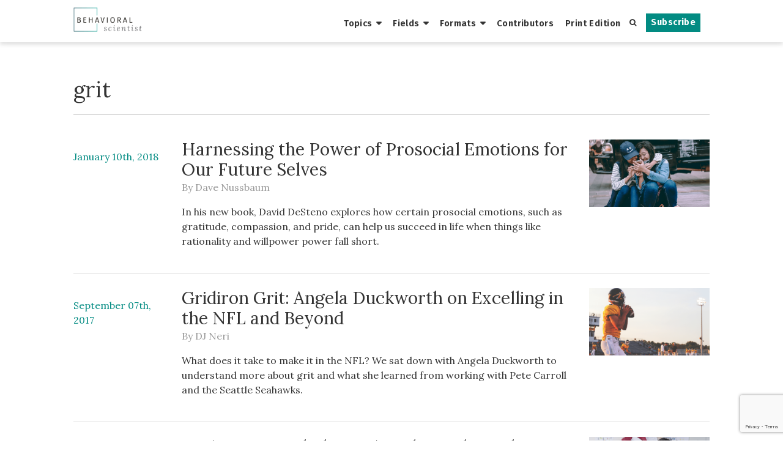

--- FILE ---
content_type: text/html; charset=UTF-8
request_url: https://behavioralscientist.org/tag/grit/
body_size: 10823
content:
<!DOCTYPE html>
<html lang="en" class="no-js">
<head>
  <meta charset="UTF-8">
  <meta name="viewport" content="width=device-width">
  <link rel="profile" href="http://gmpg.org/xfn/11">
  <link rel="pingback" href="https://behavioralscientist.org/xmlrpc.php">
  <link rel="stylesheet" href="https://maxcdn.bootstrapcdn.com/font-awesome/4.4.0/css/font-awesome.min.css">
  <link rel="shortcut icon" href="https://behavioralscientistorg.b-cdn.net/wp-content/themes/behavioral-scientist/favicon.ico" />
  <link rel="apple-touch-icon" sizes="180x180" href="https://behavioralscientistorg.b-cdn.net/wp-content/themes/behavioral-scientist/apple-touch-icon-180x180-favicon.ico" />
  <link rel="icon" type="image/png" href="https://behavioralscientistorg.b-cdn.net/wp-content/themes/behavioral-scientist/favicon-96x96.png" sizes="96x96">
  <!--[if lt IE 9]>
    <script src="https://behavioralscientistorg.b-cdn.net/wp-content/themes/behavioral-scientist/js/html5shiv.js"></script>
    <script src="https://behavioralscientistorg.b-cdn.net/wp-content/themes/behavioral-scientist/js/respond.min.js"></script>
  <![endif]-->
  <meta name='robots' content='index, follow, max-image-preview:large, max-snippet:-1, max-video-preview:-1' />

	<!-- This site is optimized with the Yoast SEO plugin v25.5 - https://yoast.com/wordpress/plugins/seo/ -->
	<title>grit Archives - Behavioral Scientist</title>
	<link rel="canonical" href="https://behavioralscientist.org/tag/grit/" />
	<meta property="og:locale" content="en_US" />
	<meta property="og:type" content="article" />
	<meta property="og:title" content="grit Archives - Behavioral Scientist" />
	<meta property="og:url" content="https://behavioralscientist.org/tag/grit/" />
	<meta property="og:site_name" content="Behavioral Scientist" />
	<meta name="twitter:card" content="summary_large_image" />
	<meta name="twitter:site" content="@behscientist" />
	<script type="application/ld+json" class="yoast-schema-graph">{"@context":"https://schema.org","@graph":[{"@type":"CollectionPage","@id":"https://behavioralscientist.org/tag/grit/","url":"https://behavioralscientist.org/tag/grit/","name":"grit Archives - Behavioral Scientist","isPartOf":{"@id":"https://behavioralscientist.org/#website"},"primaryImageOfPage":{"@id":"https://behavioralscientist.org/tag/grit/#primaryimage"},"image":{"@id":"https://behavioralscientist.org/tag/grit/#primaryimage"},"thumbnailUrl":"https://behavioralscientistorg.b-cdn.net/wp-content/uploads/2018/01/desteno_prosocial.png","breadcrumb":{"@id":"https://behavioralscientist.org/tag/grit/#breadcrumb"},"inLanguage":"en"},{"@type":"ImageObject","inLanguage":"en","@id":"https://behavioralscientist.org/tag/grit/#primaryimage","url":"https://behavioralscientistorg.b-cdn.net/wp-content/uploads/2018/01/desteno_prosocial.png","contentUrl":"https://behavioralscientistorg.b-cdn.net/wp-content/uploads/2018/01/desteno_prosocial.png","width":1430,"height":794,"caption":"Image: Ali Yayah/Unsplash"},{"@type":"BreadcrumbList","@id":"https://behavioralscientist.org/tag/grit/#breadcrumb","itemListElement":[{"@type":"ListItem","position":1,"name":"Home","item":"https://behavioralscientist.org/"},{"@type":"ListItem","position":2,"name":"grit"}]},{"@type":"WebSite","@id":"https://behavioralscientist.org/#website","url":"https://behavioralscientist.org/","name":"Behavioral Scientist","description":"Original, thought-provoking reports from the front lines of behavioral science.","potentialAction":[{"@type":"SearchAction","target":{"@type":"EntryPoint","urlTemplate":"https://behavioralscientist.org/?s={search_term_string}"},"query-input":{"@type":"PropertyValueSpecification","valueRequired":true,"valueName":"search_term_string"}}],"inLanguage":"en"}]}</script>
	<!-- / Yoast SEO plugin. -->


<link rel="alternate" type="application/rss+xml" title="Behavioral Scientist &raquo; grit Tag Feed" href="https://behavioralscientist.org/tag/grit/feed/" />
<script type="text/javascript">
/* <![CDATA[ */
window._wpemojiSettings = {"baseUrl":"https:\/\/s.w.org\/images\/core\/emoji\/15.0.3\/72x72\/","ext":".png","svgUrl":"https:\/\/s.w.org\/images\/core\/emoji\/15.0.3\/svg\/","svgExt":".svg","source":{"concatemoji":"https:\/\/behavioralscientist.org\/wp-includes\/js\/wp-emoji-release.min.js?ver=6.6.2"}};
/*! This file is auto-generated */
!function(i,n){var o,s,e;function c(e){try{var t={supportTests:e,timestamp:(new Date).valueOf()};sessionStorage.setItem(o,JSON.stringify(t))}catch(e){}}function p(e,t,n){e.clearRect(0,0,e.canvas.width,e.canvas.height),e.fillText(t,0,0);var t=new Uint32Array(e.getImageData(0,0,e.canvas.width,e.canvas.height).data),r=(e.clearRect(0,0,e.canvas.width,e.canvas.height),e.fillText(n,0,0),new Uint32Array(e.getImageData(0,0,e.canvas.width,e.canvas.height).data));return t.every(function(e,t){return e===r[t]})}function u(e,t,n){switch(t){case"flag":return n(e,"\ud83c\udff3\ufe0f\u200d\u26a7\ufe0f","\ud83c\udff3\ufe0f\u200b\u26a7\ufe0f")?!1:!n(e,"\ud83c\uddfa\ud83c\uddf3","\ud83c\uddfa\u200b\ud83c\uddf3")&&!n(e,"\ud83c\udff4\udb40\udc67\udb40\udc62\udb40\udc65\udb40\udc6e\udb40\udc67\udb40\udc7f","\ud83c\udff4\u200b\udb40\udc67\u200b\udb40\udc62\u200b\udb40\udc65\u200b\udb40\udc6e\u200b\udb40\udc67\u200b\udb40\udc7f");case"emoji":return!n(e,"\ud83d\udc26\u200d\u2b1b","\ud83d\udc26\u200b\u2b1b")}return!1}function f(e,t,n){var r="undefined"!=typeof WorkerGlobalScope&&self instanceof WorkerGlobalScope?new OffscreenCanvas(300,150):i.createElement("canvas"),a=r.getContext("2d",{willReadFrequently:!0}),o=(a.textBaseline="top",a.font="600 32px Arial",{});return e.forEach(function(e){o[e]=t(a,e,n)}),o}function t(e){var t=i.createElement("script");t.src=e,t.defer=!0,i.head.appendChild(t)}"undefined"!=typeof Promise&&(o="wpEmojiSettingsSupports",s=["flag","emoji"],n.supports={everything:!0,everythingExceptFlag:!0},e=new Promise(function(e){i.addEventListener("DOMContentLoaded",e,{once:!0})}),new Promise(function(t){var n=function(){try{var e=JSON.parse(sessionStorage.getItem(o));if("object"==typeof e&&"number"==typeof e.timestamp&&(new Date).valueOf()<e.timestamp+604800&&"object"==typeof e.supportTests)return e.supportTests}catch(e){}return null}();if(!n){if("undefined"!=typeof Worker&&"undefined"!=typeof OffscreenCanvas&&"undefined"!=typeof URL&&URL.createObjectURL&&"undefined"!=typeof Blob)try{var e="postMessage("+f.toString()+"("+[JSON.stringify(s),u.toString(),p.toString()].join(",")+"));",r=new Blob([e],{type:"text/javascript"}),a=new Worker(URL.createObjectURL(r),{name:"wpTestEmojiSupports"});return void(a.onmessage=function(e){c(n=e.data),a.terminate(),t(n)})}catch(e){}c(n=f(s,u,p))}t(n)}).then(function(e){for(var t in e)n.supports[t]=e[t],n.supports.everything=n.supports.everything&&n.supports[t],"flag"!==t&&(n.supports.everythingExceptFlag=n.supports.everythingExceptFlag&&n.supports[t]);n.supports.everythingExceptFlag=n.supports.everythingExceptFlag&&!n.supports.flag,n.DOMReady=!1,n.readyCallback=function(){n.DOMReady=!0}}).then(function(){return e}).then(function(){var e;n.supports.everything||(n.readyCallback(),(e=n.source||{}).concatemoji?t(e.concatemoji):e.wpemoji&&e.twemoji&&(t(e.twemoji),t(e.wpemoji)))}))}((window,document),window._wpemojiSettings);
/* ]]> */
</script>
<style id='wp-emoji-styles-inline-css' type='text/css'>

	img.wp-smiley, img.emoji {
		display: inline !important;
		border: none !important;
		box-shadow: none !important;
		height: 1em !important;
		width: 1em !important;
		margin: 0 0.07em !important;
		vertical-align: -0.1em !important;
		background: none !important;
		padding: 0 !important;
	}
</style>
<link rel='stylesheet' id='wp-block-library-css' href='https://behavioralscientistorg.b-cdn.net/wp-includes/css/dist/block-library/style.min.css?ver=6.6.2' type='text/css' media='all' />
<style id='co-authors-plus-coauthors-style-inline-css' type='text/css'>
.wp-block-co-authors-plus-coauthors.is-layout-flow [class*=wp-block-co-authors-plus]{display:inline}

</style>
<style id='co-authors-plus-avatar-style-inline-css' type='text/css'>
.wp-block-co-authors-plus-avatar :where(img){height:auto;max-width:100%;vertical-align:bottom}.wp-block-co-authors-plus-coauthors.is-layout-flow .wp-block-co-authors-plus-avatar :where(img){vertical-align:middle}.wp-block-co-authors-plus-avatar:is(.alignleft,.alignright){display:table}.wp-block-co-authors-plus-avatar.aligncenter{display:table;margin-inline:auto}

</style>
<style id='co-authors-plus-image-style-inline-css' type='text/css'>
.wp-block-co-authors-plus-image{margin-bottom:0}.wp-block-co-authors-plus-image :where(img){height:auto;max-width:100%;vertical-align:bottom}.wp-block-co-authors-plus-coauthors.is-layout-flow .wp-block-co-authors-plus-image :where(img){vertical-align:middle}.wp-block-co-authors-plus-image:is(.alignfull,.alignwide) :where(img){width:100%}.wp-block-co-authors-plus-image:is(.alignleft,.alignright){display:table}.wp-block-co-authors-plus-image.aligncenter{display:table;margin-inline:auto}

</style>
<style id='classic-theme-styles-inline-css' type='text/css'>
/*! This file is auto-generated */
.wp-block-button__link{color:#fff;background-color:#32373c;border-radius:9999px;box-shadow:none;text-decoration:none;padding:calc(.667em + 2px) calc(1.333em + 2px);font-size:1.125em}.wp-block-file__button{background:#32373c;color:#fff;text-decoration:none}
</style>
<style id='global-styles-inline-css' type='text/css'>
:root{--wp--preset--aspect-ratio--square: 1;--wp--preset--aspect-ratio--4-3: 4/3;--wp--preset--aspect-ratio--3-4: 3/4;--wp--preset--aspect-ratio--3-2: 3/2;--wp--preset--aspect-ratio--2-3: 2/3;--wp--preset--aspect-ratio--16-9: 16/9;--wp--preset--aspect-ratio--9-16: 9/16;--wp--preset--color--black: #000000;--wp--preset--color--cyan-bluish-gray: #abb8c3;--wp--preset--color--white: #ffffff;--wp--preset--color--pale-pink: #f78da7;--wp--preset--color--vivid-red: #cf2e2e;--wp--preset--color--luminous-vivid-orange: #ff6900;--wp--preset--color--luminous-vivid-amber: #fcb900;--wp--preset--color--light-green-cyan: #7bdcb5;--wp--preset--color--vivid-green-cyan: #00d084;--wp--preset--color--pale-cyan-blue: #8ed1fc;--wp--preset--color--vivid-cyan-blue: #0693e3;--wp--preset--color--vivid-purple: #9b51e0;--wp--preset--gradient--vivid-cyan-blue-to-vivid-purple: linear-gradient(135deg,rgba(6,147,227,1) 0%,rgb(155,81,224) 100%);--wp--preset--gradient--light-green-cyan-to-vivid-green-cyan: linear-gradient(135deg,rgb(122,220,180) 0%,rgb(0,208,130) 100%);--wp--preset--gradient--luminous-vivid-amber-to-luminous-vivid-orange: linear-gradient(135deg,rgba(252,185,0,1) 0%,rgba(255,105,0,1) 100%);--wp--preset--gradient--luminous-vivid-orange-to-vivid-red: linear-gradient(135deg,rgba(255,105,0,1) 0%,rgb(207,46,46) 100%);--wp--preset--gradient--very-light-gray-to-cyan-bluish-gray: linear-gradient(135deg,rgb(238,238,238) 0%,rgb(169,184,195) 100%);--wp--preset--gradient--cool-to-warm-spectrum: linear-gradient(135deg,rgb(74,234,220) 0%,rgb(151,120,209) 20%,rgb(207,42,186) 40%,rgb(238,44,130) 60%,rgb(251,105,98) 80%,rgb(254,248,76) 100%);--wp--preset--gradient--blush-light-purple: linear-gradient(135deg,rgb(255,206,236) 0%,rgb(152,150,240) 100%);--wp--preset--gradient--blush-bordeaux: linear-gradient(135deg,rgb(254,205,165) 0%,rgb(254,45,45) 50%,rgb(107,0,62) 100%);--wp--preset--gradient--luminous-dusk: linear-gradient(135deg,rgb(255,203,112) 0%,rgb(199,81,192) 50%,rgb(65,88,208) 100%);--wp--preset--gradient--pale-ocean: linear-gradient(135deg,rgb(255,245,203) 0%,rgb(182,227,212) 50%,rgb(51,167,181) 100%);--wp--preset--gradient--electric-grass: linear-gradient(135deg,rgb(202,248,128) 0%,rgb(113,206,126) 100%);--wp--preset--gradient--midnight: linear-gradient(135deg,rgb(2,3,129) 0%,rgb(40,116,252) 100%);--wp--preset--font-size--small: 13px;--wp--preset--font-size--medium: 20px;--wp--preset--font-size--large: 36px;--wp--preset--font-size--x-large: 42px;--wp--preset--spacing--20: 0.44rem;--wp--preset--spacing--30: 0.67rem;--wp--preset--spacing--40: 1rem;--wp--preset--spacing--50: 1.5rem;--wp--preset--spacing--60: 2.25rem;--wp--preset--spacing--70: 3.38rem;--wp--preset--spacing--80: 5.06rem;--wp--preset--shadow--natural: 6px 6px 9px rgba(0, 0, 0, 0.2);--wp--preset--shadow--deep: 12px 12px 50px rgba(0, 0, 0, 0.4);--wp--preset--shadow--sharp: 6px 6px 0px rgba(0, 0, 0, 0.2);--wp--preset--shadow--outlined: 6px 6px 0px -3px rgba(255, 255, 255, 1), 6px 6px rgba(0, 0, 0, 1);--wp--preset--shadow--crisp: 6px 6px 0px rgba(0, 0, 0, 1);}:where(.is-layout-flex){gap: 0.5em;}:where(.is-layout-grid){gap: 0.5em;}body .is-layout-flex{display: flex;}.is-layout-flex{flex-wrap: wrap;align-items: center;}.is-layout-flex > :is(*, div){margin: 0;}body .is-layout-grid{display: grid;}.is-layout-grid > :is(*, div){margin: 0;}:where(.wp-block-columns.is-layout-flex){gap: 2em;}:where(.wp-block-columns.is-layout-grid){gap: 2em;}:where(.wp-block-post-template.is-layout-flex){gap: 1.25em;}:where(.wp-block-post-template.is-layout-grid){gap: 1.25em;}.has-black-color{color: var(--wp--preset--color--black) !important;}.has-cyan-bluish-gray-color{color: var(--wp--preset--color--cyan-bluish-gray) !important;}.has-white-color{color: var(--wp--preset--color--white) !important;}.has-pale-pink-color{color: var(--wp--preset--color--pale-pink) !important;}.has-vivid-red-color{color: var(--wp--preset--color--vivid-red) !important;}.has-luminous-vivid-orange-color{color: var(--wp--preset--color--luminous-vivid-orange) !important;}.has-luminous-vivid-amber-color{color: var(--wp--preset--color--luminous-vivid-amber) !important;}.has-light-green-cyan-color{color: var(--wp--preset--color--light-green-cyan) !important;}.has-vivid-green-cyan-color{color: var(--wp--preset--color--vivid-green-cyan) !important;}.has-pale-cyan-blue-color{color: var(--wp--preset--color--pale-cyan-blue) !important;}.has-vivid-cyan-blue-color{color: var(--wp--preset--color--vivid-cyan-blue) !important;}.has-vivid-purple-color{color: var(--wp--preset--color--vivid-purple) !important;}.has-black-background-color{background-color: var(--wp--preset--color--black) !important;}.has-cyan-bluish-gray-background-color{background-color: var(--wp--preset--color--cyan-bluish-gray) !important;}.has-white-background-color{background-color: var(--wp--preset--color--white) !important;}.has-pale-pink-background-color{background-color: var(--wp--preset--color--pale-pink) !important;}.has-vivid-red-background-color{background-color: var(--wp--preset--color--vivid-red) !important;}.has-luminous-vivid-orange-background-color{background-color: var(--wp--preset--color--luminous-vivid-orange) !important;}.has-luminous-vivid-amber-background-color{background-color: var(--wp--preset--color--luminous-vivid-amber) !important;}.has-light-green-cyan-background-color{background-color: var(--wp--preset--color--light-green-cyan) !important;}.has-vivid-green-cyan-background-color{background-color: var(--wp--preset--color--vivid-green-cyan) !important;}.has-pale-cyan-blue-background-color{background-color: var(--wp--preset--color--pale-cyan-blue) !important;}.has-vivid-cyan-blue-background-color{background-color: var(--wp--preset--color--vivid-cyan-blue) !important;}.has-vivid-purple-background-color{background-color: var(--wp--preset--color--vivid-purple) !important;}.has-black-border-color{border-color: var(--wp--preset--color--black) !important;}.has-cyan-bluish-gray-border-color{border-color: var(--wp--preset--color--cyan-bluish-gray) !important;}.has-white-border-color{border-color: var(--wp--preset--color--white) !important;}.has-pale-pink-border-color{border-color: var(--wp--preset--color--pale-pink) !important;}.has-vivid-red-border-color{border-color: var(--wp--preset--color--vivid-red) !important;}.has-luminous-vivid-orange-border-color{border-color: var(--wp--preset--color--luminous-vivid-orange) !important;}.has-luminous-vivid-amber-border-color{border-color: var(--wp--preset--color--luminous-vivid-amber) !important;}.has-light-green-cyan-border-color{border-color: var(--wp--preset--color--light-green-cyan) !important;}.has-vivid-green-cyan-border-color{border-color: var(--wp--preset--color--vivid-green-cyan) !important;}.has-pale-cyan-blue-border-color{border-color: var(--wp--preset--color--pale-cyan-blue) !important;}.has-vivid-cyan-blue-border-color{border-color: var(--wp--preset--color--vivid-cyan-blue) !important;}.has-vivid-purple-border-color{border-color: var(--wp--preset--color--vivid-purple) !important;}.has-vivid-cyan-blue-to-vivid-purple-gradient-background{background: var(--wp--preset--gradient--vivid-cyan-blue-to-vivid-purple) !important;}.has-light-green-cyan-to-vivid-green-cyan-gradient-background{background: var(--wp--preset--gradient--light-green-cyan-to-vivid-green-cyan) !important;}.has-luminous-vivid-amber-to-luminous-vivid-orange-gradient-background{background: var(--wp--preset--gradient--luminous-vivid-amber-to-luminous-vivid-orange) !important;}.has-luminous-vivid-orange-to-vivid-red-gradient-background{background: var(--wp--preset--gradient--luminous-vivid-orange-to-vivid-red) !important;}.has-very-light-gray-to-cyan-bluish-gray-gradient-background{background: var(--wp--preset--gradient--very-light-gray-to-cyan-bluish-gray) !important;}.has-cool-to-warm-spectrum-gradient-background{background: var(--wp--preset--gradient--cool-to-warm-spectrum) !important;}.has-blush-light-purple-gradient-background{background: var(--wp--preset--gradient--blush-light-purple) !important;}.has-blush-bordeaux-gradient-background{background: var(--wp--preset--gradient--blush-bordeaux) !important;}.has-luminous-dusk-gradient-background{background: var(--wp--preset--gradient--luminous-dusk) !important;}.has-pale-ocean-gradient-background{background: var(--wp--preset--gradient--pale-ocean) !important;}.has-electric-grass-gradient-background{background: var(--wp--preset--gradient--electric-grass) !important;}.has-midnight-gradient-background{background: var(--wp--preset--gradient--midnight) !important;}.has-small-font-size{font-size: var(--wp--preset--font-size--small) !important;}.has-medium-font-size{font-size: var(--wp--preset--font-size--medium) !important;}.has-large-font-size{font-size: var(--wp--preset--font-size--large) !important;}.has-x-large-font-size{font-size: var(--wp--preset--font-size--x-large) !important;}
:where(.wp-block-post-template.is-layout-flex){gap: 1.25em;}:where(.wp-block-post-template.is-layout-grid){gap: 1.25em;}
:where(.wp-block-columns.is-layout-flex){gap: 2em;}:where(.wp-block-columns.is-layout-grid){gap: 2em;}
:root :where(.wp-block-pullquote){font-size: 1.5em;line-height: 1.6;}
</style>
<link rel='stylesheet' id='contact-form-7-css' href='https://behavioralscientistorg.b-cdn.net/wp-content/plugins/contact-form-7/includes/css/styles.css?ver=6.0.6' type='text/css' media='all' />
<link rel='stylesheet' id='uagb-block-css-css' href='https://behavioralscientistorg.b-cdn.net/wp-content/uploads/uag-plugin/custom-style-blocks.css?ver=2.19.17' type='text/css' media='all' />
<link rel='stylesheet' id='bs-style-css' href='https://behavioralscientistorg.b-cdn.net/wp-content/themes/behavioral-scientist/style.css?ver=1768811252' type='text/css' media='all' />
<script type="text/javascript" src="https://behavioralscientistorg.b-cdn.net/wp-includes/js/jquery/jquery.min.js?ver=3.7.1" id="jquery-core-js"></script>
<script type="text/javascript" src="https://behavioralscientistorg.b-cdn.net/wp-includes/js/jquery/jquery-migrate.min.js?ver=3.4.1" id="jquery-migrate-js"></script>
<script></script><link rel="https://api.w.org/" href="https://behavioralscientist.org/wp-json/" /><link rel="alternate" title="JSON" type="application/json" href="https://behavioralscientist.org/wp-json/wp/v2/tags/495" /><link rel="EditURI" type="application/rsd+xml" title="RSD" href="https://behavioralscientist.org/xmlrpc.php?rsd" />
<meta name="generator" content="WordPress 6.6.2" />
<script type="text/javascript">
  (function(c) {
    var script = document.createElement("script");
    script.src = "https://js.memberful.com/embed.js";
    script.onload = function() { Memberful.setup(c) };
    document.head.appendChild(script);
  })({
    site: ["https:\/\/behavioralscientist.memberful.com"]  });
</script>
<link rel="alternate" type="application/rss+xml" title="Behavioral Scientist Feed" href="https://behavioralscientist.org/feed/" />
<meta name="generator" content="Powered by WPBakery Page Builder - drag and drop page builder for WordPress."/>
<style id="uagb-style-frontend-495">.uagb-block-18884170.wp-block-uagb-image--layout-default figure img{box-shadow: 0px 0px 0 #00000070;}.uagb-block-18884170.wp-block-uagb-image .wp-block-uagb-image__figure figcaption{font-style: normal;align-self: center;}.uagb-block-18884170.wp-block-uagb-image--layout-overlay figure img{box-shadow: 0px 0px 0 #00000070;}.uagb-block-18884170.wp-block-uagb-image--layout-overlay .wp-block-uagb-image--layout-overlay__color-wrapper{opacity: 0.2;}.uagb-block-18884170.wp-block-uagb-image--layout-overlay .wp-block-uagb-image--layout-overlay__inner{left: 15px;right: 15px;top: 15px;bottom: 15px;}.uagb-block-18884170.wp-block-uagb-image--layout-overlay .wp-block-uagb-image--layout-overlay__inner .uagb-image-heading{font-style: normal;color: #fff;opacity: 1;}.uagb-block-18884170.wp-block-uagb-image--layout-overlay .wp-block-uagb-image--layout-overlay__inner .uagb-image-heading a{color: #fff;}.uagb-block-18884170.wp-block-uagb-image--layout-overlay .wp-block-uagb-image--layout-overlay__inner .uagb-image-caption{opacity: 0;}.uagb-block-18884170.wp-block-uagb-image--layout-overlay .wp-block-uagb-image__figure:hover .wp-block-uagb-image--layout-overlay__color-wrapper{opacity: 1;}.uagb-block-18884170.wp-block-uagb-image .wp-block-uagb-image--layout-overlay__inner .uagb-image-separator{width: 30%;border-top-width: 2px;border-top-color: #fff;opacity: 0;}.uagb-block-18884170.wp-block-uagb-image .wp-block-uagb-image__figure img{object-fit: fill;width: px;height: auto;}.uagb-block-18884170.wp-block-uagb-image .wp-block-uagb-image__figure:hover .wp-block-uagb-image--layout-overlay__inner .uagb-image-caption{opacity: 1;}.uagb-block-18884170.wp-block-uagb-image .wp-block-uagb-image__figure:hover .wp-block-uagb-image--layout-overlay__inner .uagb-image-separator{opacity: 1;}.uagb-block-18884170.wp-block-uagb-image--layout-default figure:hover img{box-shadow: 0px 0px 0 #00000070;}.uagb-block-18884170.wp-block-uagb-image--layout-overlay figure:hover img{box-shadow: 0px 0px 0 #00000070;}@media only screen and (max-width: 976px) {.uagb-block-18884170.wp-block-uagb-image .wp-block-uagb-image__figure img{width: px;height: auto;}}@media only screen and (max-width: 767px) {.uagb-block-18884170.wp-block-uagb-image .wp-block-uagb-image__figure img{width: px;height: auto;}}.uagb-block-18884170.wp-block-uagb-image--layout-default figure img{box-shadow: 0px 0px 0 #00000070;}.uagb-block-18884170.wp-block-uagb-image .wp-block-uagb-image__figure figcaption{font-style: normal;align-self: center;}.uagb-block-18884170.wp-block-uagb-image--layout-overlay figure img{box-shadow: 0px 0px 0 #00000070;}.uagb-block-18884170.wp-block-uagb-image--layout-overlay .wp-block-uagb-image--layout-overlay__color-wrapper{opacity: 0.2;}.uagb-block-18884170.wp-block-uagb-image--layout-overlay .wp-block-uagb-image--layout-overlay__inner{left: 15px;right: 15px;top: 15px;bottom: 15px;}.uagb-block-18884170.wp-block-uagb-image--layout-overlay .wp-block-uagb-image--layout-overlay__inner .uagb-image-heading{font-style: normal;color: #fff;opacity: 1;}.uagb-block-18884170.wp-block-uagb-image--layout-overlay .wp-block-uagb-image--layout-overlay__inner .uagb-image-heading a{color: #fff;}.uagb-block-18884170.wp-block-uagb-image--layout-overlay .wp-block-uagb-image--layout-overlay__inner .uagb-image-caption{opacity: 0;}.uagb-block-18884170.wp-block-uagb-image--layout-overlay .wp-block-uagb-image__figure:hover .wp-block-uagb-image--layout-overlay__color-wrapper{opacity: 1;}.uagb-block-18884170.wp-block-uagb-image .wp-block-uagb-image--layout-overlay__inner .uagb-image-separator{width: 30%;border-top-width: 2px;border-top-color: #fff;opacity: 0;}.uagb-block-18884170.wp-block-uagb-image .wp-block-uagb-image__figure img{object-fit: fill;width: px;height: auto;}.uagb-block-18884170.wp-block-uagb-image .wp-block-uagb-image__figure:hover .wp-block-uagb-image--layout-overlay__inner .uagb-image-caption{opacity: 1;}.uagb-block-18884170.wp-block-uagb-image .wp-block-uagb-image__figure:hover .wp-block-uagb-image--layout-overlay__inner .uagb-image-separator{opacity: 1;}.uagb-block-18884170.wp-block-uagb-image--layout-default figure:hover img{box-shadow: 0px 0px 0 #00000070;}.uagb-block-18884170.wp-block-uagb-image--layout-overlay figure:hover img{box-shadow: 0px 0px 0 #00000070;}@media only screen and (max-width: 976px) {.uagb-block-18884170.wp-block-uagb-image .wp-block-uagb-image__figure img{width: px;height: auto;}}@media only screen and (max-width: 767px) {.uagb-block-18884170.wp-block-uagb-image .wp-block-uagb-image__figure img{width: px;height: auto;}}.uagb-block-18884170.wp-block-uagb-image--layout-default figure img{box-shadow: 0px 0px 0 #00000070;}.uagb-block-18884170.wp-block-uagb-image .wp-block-uagb-image__figure figcaption{font-style: normal;align-self: center;}.uagb-block-18884170.wp-block-uagb-image--layout-overlay figure img{box-shadow: 0px 0px 0 #00000070;}.uagb-block-18884170.wp-block-uagb-image--layout-overlay .wp-block-uagb-image--layout-overlay__color-wrapper{opacity: 0.2;}.uagb-block-18884170.wp-block-uagb-image--layout-overlay .wp-block-uagb-image--layout-overlay__inner{left: 15px;right: 15px;top: 15px;bottom: 15px;}.uagb-block-18884170.wp-block-uagb-image--layout-overlay .wp-block-uagb-image--layout-overlay__inner .uagb-image-heading{font-style: normal;color: #fff;opacity: 1;}.uagb-block-18884170.wp-block-uagb-image--layout-overlay .wp-block-uagb-image--layout-overlay__inner .uagb-image-heading a{color: #fff;}.uagb-block-18884170.wp-block-uagb-image--layout-overlay .wp-block-uagb-image--layout-overlay__inner .uagb-image-caption{opacity: 0;}.uagb-block-18884170.wp-block-uagb-image--layout-overlay .wp-block-uagb-image__figure:hover .wp-block-uagb-image--layout-overlay__color-wrapper{opacity: 1;}.uagb-block-18884170.wp-block-uagb-image .wp-block-uagb-image--layout-overlay__inner .uagb-image-separator{width: 30%;border-top-width: 2px;border-top-color: #fff;opacity: 0;}.uagb-block-18884170.wp-block-uagb-image .wp-block-uagb-image__figure img{object-fit: fill;width: px;height: auto;}.uagb-block-18884170.wp-block-uagb-image .wp-block-uagb-image__figure:hover .wp-block-uagb-image--layout-overlay__inner .uagb-image-caption{opacity: 1;}.uagb-block-18884170.wp-block-uagb-image .wp-block-uagb-image__figure:hover .wp-block-uagb-image--layout-overlay__inner .uagb-image-separator{opacity: 1;}.uagb-block-18884170.wp-block-uagb-image--layout-default figure:hover img{box-shadow: 0px 0px 0 #00000070;}.uagb-block-18884170.wp-block-uagb-image--layout-overlay figure:hover img{box-shadow: 0px 0px 0 #00000070;}@media only screen and (max-width: 976px) {.uagb-block-18884170.wp-block-uagb-image .wp-block-uagb-image__figure img{width: px;height: auto;}}@media only screen and (max-width: 767px) {.uagb-block-18884170.wp-block-uagb-image .wp-block-uagb-image__figure img{width: px;height: auto;}}</style><link rel="icon" href="https://behavioralscientistorg.b-cdn.net/wp-content/uploads/2017/05/cropped-BehSci_OwlLogos_Spring_solo-2-32x32.png" sizes="32x32" />
<link rel="icon" href="https://behavioralscientistorg.b-cdn.net/wp-content/uploads/2017/05/cropped-BehSci_OwlLogos_Spring_solo-2-300x300.png" sizes="192x192" />
<link rel="apple-touch-icon" href="https://behavioralscientistorg.b-cdn.net/wp-content/uploads/2017/05/cropped-BehSci_OwlLogos_Spring_solo-2-300x300.png" />
<meta name="msapplication-TileImage" content="https://behavioralscientistorg.b-cdn.net/wp-content/uploads/2017/05/cropped-BehSci_OwlLogos_Spring_solo-2-300x300.png" />
<noscript><style> .wpb_animate_when_almost_visible { opacity: 1; }</style></noscript>  <!-- W3TC_DYNAMIC_SECURITY mfunc -->
      <!-- /mfunc W3TC_DYNAMIC_SECURITY -->
  <!-- Google Tag Manager -->
    <script>(function(w,d,s,l,i){w[l]=w[l]||[];w[l].push({'gtm.start':
    new Date().getTime(),event:'gtm.js'});var f=d.getElementsByTagName(s)[0],
    j=d.createElement(s),dl=l!='dataLayer'?'&l='+l:'';j.async=true;j.src=
    'https://www.googletagmanager.com/gtm.js?id='+i+dl;f.parentNode.insertBefore(j,f);
    })(window,document,'script','dataLayer','GTM-K5Z46VL');</script>
    <!-- End Google Tag Manager --></head>


<body class="archive tag tag-grit tag-495 wpb-js-composer js-comp-ver-8.0.1 vc_responsive">
  <!-- Google Tag Manager (noscript) -->
    <noscript><iframe src="https://www.googletagmanager.com/ns.html?id=GTM-K5Z46VL"
    height="0" width="0" style="display:none;visibility:hidden"></iframe></noscript>
    <!-- End Google Tag Manager (noscript) -->  <div id="page" class="hfeed site">
    <header class="site-header smaller" id="site-header">
      <div class="container">
        <a class="logo" href="/">
                  <img class="logo-img" alt="Behavioral Scientist" src="https://behavioralscientistorg.b-cdn.net/wp-content/uploads/2017/03/bs-logo-300x106.png">
                </a>
        <div class="mobile-menu" id="mobile-menu">
          <span class="line"></span>
          <span class="line"></span>
          <span class="line"></span>
          <span class="line"></span>
        </div>
          <nav class="site-navigation" id="site-navigation" role="navigation">
    <div class="nav-container">
              <div class="nav-menu-right-container hide-mobile"><ul id="menu-cta-menu" class="nav-menu-right"><li id="menu-item-46476" class="menu-item menu-item-type-post_type menu-item-object-page menu-item-46476"><a href="https://behavioralscientist.org/subscribe-behavioral-scientist/">Subscribe</a></li>
</ul></div>            <div class="search" id="search-container">
        <button class="search-button" id="search-button">
          <i class="fa fa-search"></i>
        </button>
        <form role="search" method="get" class="search-form" action="https://behavioralscientist.org/">
  <input type="search" class="search-field" placeholder="Search …" value="" name="s" title="Search for:" />
  <button type="submit" class="search-submit">
    <span class="hide-mobile">Submit</span>
    <i class="fa fa-search hide-desktop"></i>
  </button>
</form>      </div>
      <div class="site-topnav-location">
        <div class="menu-navbar-menu-container"><ul id="menu-navbar-menu" class="nav-menu"><li id="menu-item-12266" class="menu-item menu-item-type-post_type menu-item-object-page menu-item-has-children menu-item-12266"><a href="https://behavioralscientist.org/topics/">Topics</a>
<div class='sub-menu-wrap'><div class='sub-menu-container' id='sub-menu-container'><ul class='sub-menu'>
	<li id="menu-item-13330" class="menu-item menu-item-type-taxonomy menu-item-object-topic menu-item-13330"><a href="https://behavioralscientist.org/topics/business/">Business</a></li>
	<li id="menu-item-13331" class="menu-item menu-item-type-taxonomy menu-item-object-topic menu-item-13331"><a href="https://behavioralscientist.org/topics/culture/">Culture</a></li>
	<li id="menu-item-13332" class="menu-item menu-item-type-taxonomy menu-item-object-topic menu-item-13332"><a href="https://behavioralscientist.org/topics/education/">Education</a></li>
	<li id="menu-item-13333" class="menu-item menu-item-type-taxonomy menu-item-object-topic menu-item-13333"><a href="https://behavioralscientist.org/topics/environment/">Environment</a></li>
	<li id="menu-item-13334" class="menu-item menu-item-type-taxonomy menu-item-object-topic menu-item-13334"><a href="https://behavioralscientist.org/topics/government/">Government</a></li>
	<li id="menu-item-13335" class="menu-item menu-item-type-taxonomy menu-item-object-topic menu-item-13335"><a href="https://behavioralscientist.org/topics/health/">Health</a></li>
	<li id="menu-item-13336" class="menu-item menu-item-type-taxonomy menu-item-object-topic menu-item-13336"><a href="https://behavioralscientist.org/topics/history/">History</a></li>
	<li id="menu-item-13337" class="menu-item menu-item-type-taxonomy menu-item-object-topic menu-item-13337"><a href="https://behavioralscientist.org/topics/law/">Law</a></li>
	<li id="menu-item-13338" class="menu-item menu-item-type-taxonomy menu-item-object-topic menu-item-13338"><a href="https://behavioralscientist.org/topics/science/">Science</a></li>
	<li id="menu-item-13339" class="menu-item menu-item-type-taxonomy menu-item-object-topic menu-item-13339"><a href="https://behavioralscientist.org/topics/society/">Society</a></li>
	<li id="menu-item-13340" class="menu-item menu-item-type-taxonomy menu-item-object-topic menu-item-13340"><a href="https://behavioralscientist.org/topics/technology/">Technology</a></li>
</ul></div></div>
</li>
<li id="menu-item-12267" class="menu-item menu-item-type-post_type menu-item-object-page menu-item-has-children menu-item-12267"><a href="https://behavioralscientist.org/fields/">Fields</a>
<div class='sub-menu-wrap'><div class='sub-menu-container' id='sub-menu-container'><ul class='sub-menu'>
	<li id="menu-item-13319" class="menu-item menu-item-type-taxonomy menu-item-object-field menu-item-13319"><a href="https://behavioralscientist.org/fields/behavioral-design/">Behavioral Design</a></li>
	<li id="menu-item-13320" class="menu-item menu-item-type-taxonomy menu-item-object-field menu-item-13320"><a href="https://behavioralscientist.org/fields/behavioral-economics/">Behavioral Economics</a></li>
	<li id="menu-item-13321" class="menu-item menu-item-type-taxonomy menu-item-object-field menu-item-13321"><a href="https://behavioralscientist.org/fields/edu/">Education</a></li>
	<li id="menu-item-13322" class="menu-item menu-item-type-taxonomy menu-item-object-field menu-item-13322"><a href="https://behavioralscientist.org/fields/marketing/">Marketing</a></li>
	<li id="menu-item-13323" class="menu-item menu-item-type-taxonomy menu-item-object-field menu-item-13323"><a href="https://behavioralscientist.org/fields/network-science/">Network Science</a></li>
	<li id="menu-item-13324" class="menu-item menu-item-type-taxonomy menu-item-object-field menu-item-13324"><a href="https://behavioralscientist.org/fields/neuroscience/">Neuroscience</a></li>
	<li id="menu-item-13325" class="menu-item menu-item-type-taxonomy menu-item-object-field menu-item-13325"><a href="https://behavioralscientist.org/fields/organizational-behavior/">Organizational Behavior</a></li>
	<li id="menu-item-13326" class="menu-item menu-item-type-taxonomy menu-item-object-field menu-item-13326"><a href="https://behavioralscientist.org/fields/political-science/">Political Science</a></li>
	<li id="menu-item-13327" class="menu-item menu-item-type-taxonomy menu-item-object-field menu-item-13327"><a href="https://behavioralscientist.org/fields/psychology/">Psychology</a></li>
	<li id="menu-item-13328" class="menu-item menu-item-type-taxonomy menu-item-object-field menu-item-13328"><a href="https://behavioralscientist.org/fields/public-policy/">Public Policy</a></li>
	<li id="menu-item-13329" class="menu-item menu-item-type-taxonomy menu-item-object-field menu-item-13329"><a href="https://behavioralscientist.org/fields/sociology/">Sociology</a></li>
</ul></div></div>
</li>
<li id="menu-item-16762" class="menu-item menu-item-type-custom menu-item-object-custom menu-item-has-children menu-item-16762"><a href="https://behavioralscientist.org/formats/commentary/">Formats</a>
<div class='sub-menu-wrap'><div class='sub-menu-container' id='sub-menu-container'><ul class='sub-menu'>
	<li id="menu-item-37932" class="menu-item menu-item-type-taxonomy menu-item-object-format menu-item-37932"><a href="https://behavioralscientist.org/formats/books/">Books</a></li>
	<li id="menu-item-16757" class="menu-item menu-item-type-taxonomy menu-item-object-format menu-item-16757"><a href="https://behavioralscientist.org/formats/commentary/">Commentary</a></li>
	<li id="menu-item-16759" class="menu-item menu-item-type-taxonomy menu-item-object-format menu-item-16759"><a href="https://behavioralscientist.org/formats/conversations/">Conversations</a></li>
	<li id="menu-item-16764" class="menu-item menu-item-type-taxonomy menu-item-object-format menu-item-16764"><a href="https://behavioralscientist.org/formats/list/">Lists</a></li>
	<li id="menu-item-16758" class="menu-item menu-item-type-taxonomy menu-item-object-format menu-item-16758"><a href="https://behavioralscientist.org/formats/reports/">Reports</a></li>
	<li id="menu-item-16761" class="menu-item menu-item-type-taxonomy menu-item-object-format menu-item-16761"><a href="https://behavioralscientist.org/formats/special-issue/">Special Issues</a></li>
	<li id="menu-item-16868" class="menu-item menu-item-type-custom menu-item-object-custom menu-item-16868"><a href="http://behavioralscientist.org/what-were-reading/">What We&#8217;re Reading</a></li>
	<li id="menu-item-16763" class="menu-item menu-item-type-custom menu-item-object-custom menu-item-16763"><a href="http://behavioralscientist.org/cartoons/">Cartoons</a></li>
</ul></div></div>
</li>
<li id="menu-item-27488" class="menu-item menu-item-type-post_type menu-item-object-page menu-item-27488"><a href="https://behavioralscientist.org/columnists/">Contributors</a></li>
<li id="menu-item-39215" class="menu-item menu-item-type-post_type menu-item-object-page menu-item-39215"><a href="https://behavioralscientist.org/print-edition-2-brain-meets-world/">Print Edition</a></li>
</ul></div>      </div>
              <div class="nav-menu-right-container hide-desktop"><ul id="menu-cta-menu-1" class="nav-menu-right"><li class="menu-item menu-item-type-post_type menu-item-object-page menu-item-46476"><a href="https://behavioralscientist.org/subscribe-behavioral-scientist/">Subscribe</a></li>
</ul></div>          </div>
  </nav>
      </div>
    </header>
    <div class="overlay" id="overlay"></div>
    <div id="content" class="site-content"><div class="container">
  <div id="primary" class="content-area">

    <main id="main" class="site-main" role="main">
      <header class="archive-title">
        <h1>grit</h1>
      </header>
              <div class="articles">
          <article id="post-16171" class="post-16171 post type-post status-publish format-standard has-post-thumbnail hentry tag-emotions tag-grit tag-success field-psychology format-books format-conversations topic-health">
  <div class="article-date">
    January 10th, 2018  </div>
  <div class="article-content">
    <header>
      <h2>
        <a href="https://behavioralscientist.org/harnessing-power-prosocial-emotions-future-selves/">
          Harnessing the Power of Prosocial Emotions for Our Future Selves        </a>
      </h2>
      <div class="authors">
       By <a href="https://behavioralscientist.org/author/dave-nussbaum/" title="Posts by Dave Nussbaum" class="author url fn" rel="author">Dave Nussbaum</a>      </div>
      <p>In his new book, David DeSteno explores how certain prosocial emotions, such as gratitude, compassion, and pride, can help us succeed in life when things like rationality and willpower power fall short. </p>
    </header>
  </div>
  <div class="article-image">
    <a href="https://behavioralscientist.org/harnessing-power-prosocial-emotions-future-selves/">
      <img width="1024" height="569" src="https://behavioralscientistorg.b-cdn.net/wp-content/uploads/2018/01/desteno_prosocial-1024x569.png" class="attachment-large size-large wp-post-image" alt="" decoding="async" fetchpriority="high" srcset="https://behavioralscientistorg.b-cdn.net/wp-content/uploads/2018/01/desteno_prosocial-1024x569.png 1024w, https://behavioralscientistorg.b-cdn.net/wp-content/uploads/2018/01/desteno_prosocial.png 1430w, https://behavioralscientistorg.b-cdn.net/wp-content/uploads/2018/01/desteno_prosocial-300x167.png 300w, https://behavioralscientistorg.b-cdn.net/wp-content/uploads/2018/01/desteno_prosocial-768x426.png 768w" sizes="(max-width: 1024px) 100vw, 1024px" />    </a>
  </div>
</article><article id="post-14850" class="post-14850 post type-post status-publish format-standard has-post-thumbnail hentry tag-football-2 tag-grit tag-sports tag-sports-psychology field-psychology format-conversations topic-culture">
  <div class="article-date">
    September 07th, 2017  </div>
  <div class="article-content">
    <header>
      <h2>
        <a href="https://behavioralscientist.org/gridiron-grit-angela-duckworth-excelling-nfl-beyond/">
          Gridiron Grit: Angela Duckworth on Excelling in the NFL and Beyond        </a>
      </h2>
      <div class="authors">
       By <a href="https://behavioralscientist.org/author/dj/" title="Posts by DJ Neri" class="author url fn" rel="author">DJ Neri</a>      </div>
      <p>What does it take to make it in the NFL? We sat down with Angela Duckworth to understand more about grit and what she learned from working with Pete Carroll and the Seattle Seahawks.</p>
    </header>
  </div>
  <div class="article-image">
    <a href="https://behavioralscientist.org/gridiron-grit-angela-duckworth-excelling-nfl-beyond/">
      <img width="1024" height="569" src="https://behavioralscientistorg.b-cdn.net/wp-content/uploads/2017/09/Duckworth_qa_0917-1024x569.png" class="attachment-large size-large wp-post-image" alt="" decoding="async" srcset="https://behavioralscientistorg.b-cdn.net/wp-content/uploads/2017/09/Duckworth_qa_0917-1024x569.png 1024w, https://behavioralscientistorg.b-cdn.net/wp-content/uploads/2017/09/Duckworth_qa_0917.png 1430w, https://behavioralscientistorg.b-cdn.net/wp-content/uploads/2017/09/Duckworth_qa_0917-300x167.png 300w, https://behavioralscientistorg.b-cdn.net/wp-content/uploads/2017/09/Duckworth_qa_0917-768x426.png 768w" sizes="(max-width: 1024px) 100vw, 1024px" />    </a>
  </div>
</article><article id="post-4432" class="post-4432 post type-post status-publish format-standard has-post-thumbnail hentry tag-education tag-grit tag-macarthur tag-self-control tag-the-psych-report field-psychology format-conversations topic-education">
  <div class="article-date">
    October 16th, 2013  </div>
  <div class="article-content">
    <header>
      <h2>
        <a href="https://behavioralscientist.org/qa-grit-psychologist-angela-duckworth-wins-genius-grant/">
          Q&#038;A: Grit Psychologist Angela Duckworth Wins Genius Grant        </a>
      </h2>
      <div class="authors">
       By <a href="https://behavioralscientist.org/author/max-nesterak/" title="Posts by Max Nesterak" class="author url fn" rel="author">Max Nesterak</a>      </div>
      <p>We spoke with Angela Duckworth following the official announcement to talk about receiving the MacArthur award, her plans for the money, and what her lab is currently working on.</p>
    </header>
  </div>
  <div class="article-image">
    <a href="https://behavioralscientist.org/qa-grit-psychologist-angela-duckworth-wins-genius-grant/">
      <img width="1024" height="569" src="https://behavioralscientistorg.b-cdn.net/wp-content/uploads/2013/10/nesterak_duckworth-1024x569.png" class="attachment-large size-large wp-post-image" alt="" decoding="async" srcset="https://behavioralscientistorg.b-cdn.net/wp-content/uploads/2013/10/nesterak_duckworth-1024x569.png 1024w, https://behavioralscientistorg.b-cdn.net/wp-content/uploads/2013/10/nesterak_duckworth.png 1430w, https://behavioralscientistorg.b-cdn.net/wp-content/uploads/2013/10/nesterak_duckworth-300x167.png 300w, https://behavioralscientistorg.b-cdn.net/wp-content/uploads/2013/10/nesterak_duckworth-768x426.png 768w" sizes="(max-width: 1024px) 100vw, 1024px" />    </a>
  </div>
</article><article id="post-4115" class="post-4115 post type-post status-publish format-standard has-post-thumbnail hentry tag-grit tag-macarthur tag-neuroeconomics tag-the-psych-report field-behavioral-economics field-psychology format-reports topic-science">
  <div class="article-date">
    September 25th, 2013  </div>
  <div class="article-content">
    <header>
      <h2>
        <a href="https://behavioralscientist.org/psychologist-and-behavioral-economist-awarded-macarthur-foundation-genius-grants/">
          Psychologist and Behavioral Economist awarded MacArthur Foundation ‘Genius Grants’        </a>
      </h2>
      <div class="authors">
       By <a href="https://behavioralscientist.org/author/evan-nesterak/" title="Posts by Evan Nesterak" class="author url fn" rel="author">Evan Nesterak</a>      </div>
      <p>Angela Duckworth and Colin Camerer were two of the twenty-four MacArthur Fellowship recipients, announced yesterday by the MacArthur Foundation.</p>
    </header>
  </div>
  <div class="article-image">
    <a href="https://behavioralscientist.org/psychologist-and-behavioral-economist-awarded-macarthur-foundation-genius-grants/">
      <img width="1024" height="569" src="https://behavioralscientistorg.b-cdn.net/wp-content/uploads/2013/09/duck-and-cma-1024x569.png" class="attachment-large size-large wp-post-image" alt="" decoding="async" loading="lazy" srcset="https://behavioralscientistorg.b-cdn.net/wp-content/uploads/2013/09/duck-and-cma-1024x569.png 1024w, https://behavioralscientistorg.b-cdn.net/wp-content/uploads/2013/09/duck-and-cma.png 1430w, https://behavioralscientistorg.b-cdn.net/wp-content/uploads/2013/09/duck-and-cma-300x167.png 300w, https://behavioralscientistorg.b-cdn.net/wp-content/uploads/2013/09/duck-and-cma-768x426.png 768w" sizes="(max-width: 1024px) 100vw, 1024px" />    </a>
  </div>
</article>        </div>
        <div class="archive-pagination">
                  </div>
            </div>
    </main><!-- #main -->
  </div><!-- #primary -->
</div><!-- #container -->

  </div><!-- #content -->
</div><!-- #page -->

<footer class="site-footer" id="footer">
  <div class="container">
    <div class="row">
            <div class="mission-statement">
      <img class="logomark" alt="Behavioral Scientist" src="https://behavioralscientistorg.b-cdn.net/wp-content/uploads/2017/04/BehSci_OwlLogos_web_Spring_footer2-300x84.png">
    <p>
    Original, thought-provoking reports from the front lines of behavioral science.  </p>
  <div class="email-signup">
    <script>(function() {
	window.mc4wp = window.mc4wp || {
		listeners: [],
		forms: {
			on: function(evt, cb) {
				window.mc4wp.listeners.push(
					{
						event   : evt,
						callback: cb
					}
				);
			}
		}
	}
})();
</script><!-- Mailchimp for WordPress v4.10.9 - https://wordpress.org/plugins/mailchimp-for-wp/ --><form id="mc4wp-form-1" class="mc4wp-form mc4wp-form-19993" method="post" data-id="19993" data-name="" ><div class="mc4wp-form-fields"><p> 
	<input type="email" name="EMAIL" placeholder="Your email address" required />
</p>
<p>
	<input type="submit" value="Subscribe" />
</p>
<div hidden>
<p>
    <label>Email Preferences</label>
    <label>
        <input type="checkbox" name="INTERESTS[e524588025][]" value="579119e3b7"
        checked="true"> <span>Newsletter (Email Edition)</span>
    </label>
    <label>
        <input type="checkbox" name="INTERESTS[e524588025][]" value="2fbe2ce09f"
       checked="true"> <span>Events</span>
    </label>
    <label>
        <input type="checkbox" name="INTERESTS[e524588025][]" value="c2759c5ae5"
        checked="true"> <span>Opportunities &amp; Benefits</span>
    </label>
    <label>
        <input type="checkbox" name="INTERESTS[e524588025][]" value="5d824900b9"
        checked="true"> <span>Summer Book Club</span>
    </label>
</p>
  </div></div><label style="display: none !important;">Leave this field empty if you're human: <input type="text" name="_mc4wp_honeypot" value="" tabindex="-1" autocomplete="off" /></label><input type="hidden" name="_mc4wp_timestamp" value="1768811252" /><input type="hidden" name="_mc4wp_form_id" value="19993" /><input type="hidden" name="_mc4wp_form_element_id" value="mc4wp-form-1" /><div class="mc4wp-response"></div></form><!-- / Mailchimp for WordPress Plugin -->  </div>
</div>      <div class="footer-links-container">
  <div class="row">
    <div class="footer-links">
      <div class="menu-footer-left-container"><ul id="menu-footer-left" class="menu"><li id="menu-item-33219" class="menu-item menu-item-type-post_type menu-item-object-page menu-item-33219"><a href="https://behavioralscientist.org/behavioral-scientist-in-print/">Print edition</a></li>
<li id="menu-item-33126" class="menu-item menu-item-type-post_type menu-item-object-page menu-item-33126"><a href="https://behavioralscientist.org/columnists/">Contributors</a></li>
<li id="menu-item-12272" class="menu-item menu-item-type-post_type menu-item-object-page menu-item-12272"><a href="https://behavioralscientist.org/topics/">Topics</a></li>
<li id="menu-item-12273" class="menu-item menu-item-type-post_type menu-item-object-page menu-item-12273"><a href="https://behavioralscientist.org/fields/">Fields</a></li>
<li id="menu-item-13435" class="menu-item menu-item-type-custom menu-item-object-custom menu-item-13435"><a href="http://behavioralscientist.org/what-were-reading/">What we&#8217;re reading</a></li>
</ul></div>    </div>
    <div class="footer-links">
      <div class="menu-footer-middle-container"><ul id="menu-footer-middle" class="menu"><li id="menu-item-46990" class="menu-item menu-item-type-post_type menu-item-object-page menu-item-46990"><a href="https://behavioralscientist.org/subscribe-behavioral-scientist/">Subscribe</a></li>
<li id="menu-item-46991" class="menu-item menu-item-type-post_type menu-item-object-page menu-item-46991"><a href="https://behavioralscientist.org/gift-subscription/">Gift Subscriptions</a></li>
<li id="menu-item-22044" class="menu-item menu-item-type-custom menu-item-object-custom menu-item-22044"><a href="https://behavioralscientist.org/donate/">Make a donation</a></li>
<li id="menu-item-12275" class="menu-item menu-item-type-post_type menu-item-object-page menu-item-12275"><a href="https://behavioralscientist.org/about/">About</a></li>
<li id="menu-item-13103" class="menu-item menu-item-type-post_type menu-item-object-page menu-item-13103"><a href="https://behavioralscientist.org/contact/">Contact us</a></li>
</ul></div>    </div>
  </div>
  <div class="row">
    <div class="social-buttons">
  <ul>
          <li>
        <a class="twitter" href="https://twitter.com/behscientist" target="_blank">
          <i class="fa fa-twitter"></i>
        </a>
      </li>
              <li>
        <a class="facebook" href="http://facebook.com/behscientist" target="_blank">
          <i class="fa fa-facebook"></i>
        </a>
      </li>
        <li>
      <a class="rss" href="https://behavioralscientist.org/feed" target="_blank">
        <i class="fa fa-rss"></i>
      </a>
    </li>
  </ul>
</div>  </div>
</div>    </div>
    <div class="row bottom-row">
      <div class="copyright">
        © Behavioral Scientist        2026      </div>
      <div class="attribution">
        Built by the
        <a href="//kellercreative.co" target="_blank">
          Keller Creative Co.
        </a>
      </div>
    </div>
  </div>
</footer><!-- #footer -->
<script>(function() {function maybePrefixUrlField () {
  const value = this.value.trim()
  if (value !== '' && value.indexOf('http') !== 0) {
    this.value = 'http://' + value
  }
}

const urlFields = document.querySelectorAll('.mc4wp-form input[type="url"]')
for (let j = 0; j < urlFields.length; j++) {
  urlFields[j].addEventListener('blur', maybePrefixUrlField)
}
})();</script><script type="text/javascript" src="https://behavioralscientistorg.b-cdn.net/wp-includes/js/dist/hooks.min.js?ver=2810c76e705dd1a53b18" id="wp-hooks-js"></script>
<script type="text/javascript" src="https://behavioralscientistorg.b-cdn.net/wp-includes/js/dist/i18n.min.js?ver=5e580eb46a90c2b997e6" id="wp-i18n-js"></script>
<script type="text/javascript" id="wp-i18n-js-after">
/* <![CDATA[ */
wp.i18n.setLocaleData( { 'text direction\u0004ltr': [ 'ltr' ] } );
/* ]]> */
</script>
<script type="text/javascript" src="https://behavioralscientistorg.b-cdn.net/wp-content/plugins/contact-form-7/includes/swv/js/index.js?ver=6.0.6" id="swv-js"></script>
<script type="text/javascript" id="contact-form-7-js-before">
/* <![CDATA[ */
var wpcf7 = {
    "api": {
        "root": "https:\/\/behavioralscientist.org\/wp-json\/",
        "namespace": "contact-form-7\/v1"
    },
    "cached": 1
};
/* ]]> */
</script>
<script type="text/javascript" src="https://behavioralscientistorg.b-cdn.net/wp-content/plugins/contact-form-7/includes/js/index.js?ver=6.0.6" id="contact-form-7-js"></script>
<script type="text/javascript" src="https://behavioralscientistorg.b-cdn.net/wp-content/themes/behavioral-scientist/js/vendor/js-cookie.min.js?ver=6.6.2" id="js-cookie-js"></script>
<script type="text/javascript" src="https://behavioralscientistorg.b-cdn.net/wp-content/themes/behavioral-scientist/js/modal.js?ver=6.6.2" id="modal-js"></script>
<script type="text/javascript" src="https://behavioralscientistorg.b-cdn.net/wp-content/themes/behavioral-scientist/js/cta-modal.js?ver=6.6.2" id="cta-modal-js"></script>
<script type="text/javascript" src="https://behavioralscientistorg.b-cdn.net/wp-content/themes/behavioral-scientist/js/navigation.js?ver=6.6.2" id="navigation-js"></script>
<script type="text/javascript" src="https://behavioralscientistorg.b-cdn.net/wp-content/themes/behavioral-scientist/js/vendor/modernizr.js?ver=6.6.2" id="modernizr-js"></script>
<script type="text/javascript" src="https://www.google.com/recaptcha/api.js?render=6Lcj34IqAAAAAIUHGl339PCq9IuqTZlXCKeGTQ75&amp;ver=3.0" id="google-recaptcha-js"></script>
<script type="text/javascript" src="https://behavioralscientistorg.b-cdn.net/wp-includes/js/dist/vendor/wp-polyfill.min.js?ver=3.15.0" id="wp-polyfill-js"></script>
<script type="text/javascript" id="wpcf7-recaptcha-js-before">
/* <![CDATA[ */
var wpcf7_recaptcha = {
    "sitekey": "6Lcj34IqAAAAAIUHGl339PCq9IuqTZlXCKeGTQ75",
    "actions": {
        "homepage": "homepage",
        "contactform": "contactform"
    }
};
/* ]]> */
</script>
<script type="text/javascript" src="https://behavioralscientistorg.b-cdn.net/wp-content/plugins/contact-form-7/modules/recaptcha/index.js?ver=6.0.6" id="wpcf7-recaptcha-js"></script>
<script type="text/javascript" defer src="https://behavioralscientistorg.b-cdn.net/wp-content/plugins/mailchimp-for-wp/assets/js/forms.js?ver=4.10.9" id="mc4wp-forms-api-js"></script>
<script></script></body>
</html>
<!--
Performance optimized by W3 Total Cache. Learn more: https://www.boldgrid.com/w3-total-cache/?utm_source=w3tc&utm_medium=footer_comment&utm_campaign=free_plugin

Page Caching using Disk: Enhanced 
Content Delivery Network via behavioralscientistorg.b-cdn.net

Served from: behavioralscientist.org @ 2026-01-19 04:27:32 by W3 Total Cache
-->

--- FILE ---
content_type: text/html; charset=utf-8
request_url: https://www.google.com/recaptcha/api2/anchor?ar=1&k=6Lcj34IqAAAAAIUHGl339PCq9IuqTZlXCKeGTQ75&co=aHR0cHM6Ly9iZWhhdmlvcmFsc2NpZW50aXN0Lm9yZzo0NDM.&hl=en&v=PoyoqOPhxBO7pBk68S4YbpHZ&size=invisible&anchor-ms=20000&execute-ms=30000&cb=xvcn73mrh15k
body_size: 48828
content:
<!DOCTYPE HTML><html dir="ltr" lang="en"><head><meta http-equiv="Content-Type" content="text/html; charset=UTF-8">
<meta http-equiv="X-UA-Compatible" content="IE=edge">
<title>reCAPTCHA</title>
<style type="text/css">
/* cyrillic-ext */
@font-face {
  font-family: 'Roboto';
  font-style: normal;
  font-weight: 400;
  font-stretch: 100%;
  src: url(//fonts.gstatic.com/s/roboto/v48/KFO7CnqEu92Fr1ME7kSn66aGLdTylUAMa3GUBHMdazTgWw.woff2) format('woff2');
  unicode-range: U+0460-052F, U+1C80-1C8A, U+20B4, U+2DE0-2DFF, U+A640-A69F, U+FE2E-FE2F;
}
/* cyrillic */
@font-face {
  font-family: 'Roboto';
  font-style: normal;
  font-weight: 400;
  font-stretch: 100%;
  src: url(//fonts.gstatic.com/s/roboto/v48/KFO7CnqEu92Fr1ME7kSn66aGLdTylUAMa3iUBHMdazTgWw.woff2) format('woff2');
  unicode-range: U+0301, U+0400-045F, U+0490-0491, U+04B0-04B1, U+2116;
}
/* greek-ext */
@font-face {
  font-family: 'Roboto';
  font-style: normal;
  font-weight: 400;
  font-stretch: 100%;
  src: url(//fonts.gstatic.com/s/roboto/v48/KFO7CnqEu92Fr1ME7kSn66aGLdTylUAMa3CUBHMdazTgWw.woff2) format('woff2');
  unicode-range: U+1F00-1FFF;
}
/* greek */
@font-face {
  font-family: 'Roboto';
  font-style: normal;
  font-weight: 400;
  font-stretch: 100%;
  src: url(//fonts.gstatic.com/s/roboto/v48/KFO7CnqEu92Fr1ME7kSn66aGLdTylUAMa3-UBHMdazTgWw.woff2) format('woff2');
  unicode-range: U+0370-0377, U+037A-037F, U+0384-038A, U+038C, U+038E-03A1, U+03A3-03FF;
}
/* math */
@font-face {
  font-family: 'Roboto';
  font-style: normal;
  font-weight: 400;
  font-stretch: 100%;
  src: url(//fonts.gstatic.com/s/roboto/v48/KFO7CnqEu92Fr1ME7kSn66aGLdTylUAMawCUBHMdazTgWw.woff2) format('woff2');
  unicode-range: U+0302-0303, U+0305, U+0307-0308, U+0310, U+0312, U+0315, U+031A, U+0326-0327, U+032C, U+032F-0330, U+0332-0333, U+0338, U+033A, U+0346, U+034D, U+0391-03A1, U+03A3-03A9, U+03B1-03C9, U+03D1, U+03D5-03D6, U+03F0-03F1, U+03F4-03F5, U+2016-2017, U+2034-2038, U+203C, U+2040, U+2043, U+2047, U+2050, U+2057, U+205F, U+2070-2071, U+2074-208E, U+2090-209C, U+20D0-20DC, U+20E1, U+20E5-20EF, U+2100-2112, U+2114-2115, U+2117-2121, U+2123-214F, U+2190, U+2192, U+2194-21AE, U+21B0-21E5, U+21F1-21F2, U+21F4-2211, U+2213-2214, U+2216-22FF, U+2308-230B, U+2310, U+2319, U+231C-2321, U+2336-237A, U+237C, U+2395, U+239B-23B7, U+23D0, U+23DC-23E1, U+2474-2475, U+25AF, U+25B3, U+25B7, U+25BD, U+25C1, U+25CA, U+25CC, U+25FB, U+266D-266F, U+27C0-27FF, U+2900-2AFF, U+2B0E-2B11, U+2B30-2B4C, U+2BFE, U+3030, U+FF5B, U+FF5D, U+1D400-1D7FF, U+1EE00-1EEFF;
}
/* symbols */
@font-face {
  font-family: 'Roboto';
  font-style: normal;
  font-weight: 400;
  font-stretch: 100%;
  src: url(//fonts.gstatic.com/s/roboto/v48/KFO7CnqEu92Fr1ME7kSn66aGLdTylUAMaxKUBHMdazTgWw.woff2) format('woff2');
  unicode-range: U+0001-000C, U+000E-001F, U+007F-009F, U+20DD-20E0, U+20E2-20E4, U+2150-218F, U+2190, U+2192, U+2194-2199, U+21AF, U+21E6-21F0, U+21F3, U+2218-2219, U+2299, U+22C4-22C6, U+2300-243F, U+2440-244A, U+2460-24FF, U+25A0-27BF, U+2800-28FF, U+2921-2922, U+2981, U+29BF, U+29EB, U+2B00-2BFF, U+4DC0-4DFF, U+FFF9-FFFB, U+10140-1018E, U+10190-1019C, U+101A0, U+101D0-101FD, U+102E0-102FB, U+10E60-10E7E, U+1D2C0-1D2D3, U+1D2E0-1D37F, U+1F000-1F0FF, U+1F100-1F1AD, U+1F1E6-1F1FF, U+1F30D-1F30F, U+1F315, U+1F31C, U+1F31E, U+1F320-1F32C, U+1F336, U+1F378, U+1F37D, U+1F382, U+1F393-1F39F, U+1F3A7-1F3A8, U+1F3AC-1F3AF, U+1F3C2, U+1F3C4-1F3C6, U+1F3CA-1F3CE, U+1F3D4-1F3E0, U+1F3ED, U+1F3F1-1F3F3, U+1F3F5-1F3F7, U+1F408, U+1F415, U+1F41F, U+1F426, U+1F43F, U+1F441-1F442, U+1F444, U+1F446-1F449, U+1F44C-1F44E, U+1F453, U+1F46A, U+1F47D, U+1F4A3, U+1F4B0, U+1F4B3, U+1F4B9, U+1F4BB, U+1F4BF, U+1F4C8-1F4CB, U+1F4D6, U+1F4DA, U+1F4DF, U+1F4E3-1F4E6, U+1F4EA-1F4ED, U+1F4F7, U+1F4F9-1F4FB, U+1F4FD-1F4FE, U+1F503, U+1F507-1F50B, U+1F50D, U+1F512-1F513, U+1F53E-1F54A, U+1F54F-1F5FA, U+1F610, U+1F650-1F67F, U+1F687, U+1F68D, U+1F691, U+1F694, U+1F698, U+1F6AD, U+1F6B2, U+1F6B9-1F6BA, U+1F6BC, U+1F6C6-1F6CF, U+1F6D3-1F6D7, U+1F6E0-1F6EA, U+1F6F0-1F6F3, U+1F6F7-1F6FC, U+1F700-1F7FF, U+1F800-1F80B, U+1F810-1F847, U+1F850-1F859, U+1F860-1F887, U+1F890-1F8AD, U+1F8B0-1F8BB, U+1F8C0-1F8C1, U+1F900-1F90B, U+1F93B, U+1F946, U+1F984, U+1F996, U+1F9E9, U+1FA00-1FA6F, U+1FA70-1FA7C, U+1FA80-1FA89, U+1FA8F-1FAC6, U+1FACE-1FADC, U+1FADF-1FAE9, U+1FAF0-1FAF8, U+1FB00-1FBFF;
}
/* vietnamese */
@font-face {
  font-family: 'Roboto';
  font-style: normal;
  font-weight: 400;
  font-stretch: 100%;
  src: url(//fonts.gstatic.com/s/roboto/v48/KFO7CnqEu92Fr1ME7kSn66aGLdTylUAMa3OUBHMdazTgWw.woff2) format('woff2');
  unicode-range: U+0102-0103, U+0110-0111, U+0128-0129, U+0168-0169, U+01A0-01A1, U+01AF-01B0, U+0300-0301, U+0303-0304, U+0308-0309, U+0323, U+0329, U+1EA0-1EF9, U+20AB;
}
/* latin-ext */
@font-face {
  font-family: 'Roboto';
  font-style: normal;
  font-weight: 400;
  font-stretch: 100%;
  src: url(//fonts.gstatic.com/s/roboto/v48/KFO7CnqEu92Fr1ME7kSn66aGLdTylUAMa3KUBHMdazTgWw.woff2) format('woff2');
  unicode-range: U+0100-02BA, U+02BD-02C5, U+02C7-02CC, U+02CE-02D7, U+02DD-02FF, U+0304, U+0308, U+0329, U+1D00-1DBF, U+1E00-1E9F, U+1EF2-1EFF, U+2020, U+20A0-20AB, U+20AD-20C0, U+2113, U+2C60-2C7F, U+A720-A7FF;
}
/* latin */
@font-face {
  font-family: 'Roboto';
  font-style: normal;
  font-weight: 400;
  font-stretch: 100%;
  src: url(//fonts.gstatic.com/s/roboto/v48/KFO7CnqEu92Fr1ME7kSn66aGLdTylUAMa3yUBHMdazQ.woff2) format('woff2');
  unicode-range: U+0000-00FF, U+0131, U+0152-0153, U+02BB-02BC, U+02C6, U+02DA, U+02DC, U+0304, U+0308, U+0329, U+2000-206F, U+20AC, U+2122, U+2191, U+2193, U+2212, U+2215, U+FEFF, U+FFFD;
}
/* cyrillic-ext */
@font-face {
  font-family: 'Roboto';
  font-style: normal;
  font-weight: 500;
  font-stretch: 100%;
  src: url(//fonts.gstatic.com/s/roboto/v48/KFO7CnqEu92Fr1ME7kSn66aGLdTylUAMa3GUBHMdazTgWw.woff2) format('woff2');
  unicode-range: U+0460-052F, U+1C80-1C8A, U+20B4, U+2DE0-2DFF, U+A640-A69F, U+FE2E-FE2F;
}
/* cyrillic */
@font-face {
  font-family: 'Roboto';
  font-style: normal;
  font-weight: 500;
  font-stretch: 100%;
  src: url(//fonts.gstatic.com/s/roboto/v48/KFO7CnqEu92Fr1ME7kSn66aGLdTylUAMa3iUBHMdazTgWw.woff2) format('woff2');
  unicode-range: U+0301, U+0400-045F, U+0490-0491, U+04B0-04B1, U+2116;
}
/* greek-ext */
@font-face {
  font-family: 'Roboto';
  font-style: normal;
  font-weight: 500;
  font-stretch: 100%;
  src: url(//fonts.gstatic.com/s/roboto/v48/KFO7CnqEu92Fr1ME7kSn66aGLdTylUAMa3CUBHMdazTgWw.woff2) format('woff2');
  unicode-range: U+1F00-1FFF;
}
/* greek */
@font-face {
  font-family: 'Roboto';
  font-style: normal;
  font-weight: 500;
  font-stretch: 100%;
  src: url(//fonts.gstatic.com/s/roboto/v48/KFO7CnqEu92Fr1ME7kSn66aGLdTylUAMa3-UBHMdazTgWw.woff2) format('woff2');
  unicode-range: U+0370-0377, U+037A-037F, U+0384-038A, U+038C, U+038E-03A1, U+03A3-03FF;
}
/* math */
@font-face {
  font-family: 'Roboto';
  font-style: normal;
  font-weight: 500;
  font-stretch: 100%;
  src: url(//fonts.gstatic.com/s/roboto/v48/KFO7CnqEu92Fr1ME7kSn66aGLdTylUAMawCUBHMdazTgWw.woff2) format('woff2');
  unicode-range: U+0302-0303, U+0305, U+0307-0308, U+0310, U+0312, U+0315, U+031A, U+0326-0327, U+032C, U+032F-0330, U+0332-0333, U+0338, U+033A, U+0346, U+034D, U+0391-03A1, U+03A3-03A9, U+03B1-03C9, U+03D1, U+03D5-03D6, U+03F0-03F1, U+03F4-03F5, U+2016-2017, U+2034-2038, U+203C, U+2040, U+2043, U+2047, U+2050, U+2057, U+205F, U+2070-2071, U+2074-208E, U+2090-209C, U+20D0-20DC, U+20E1, U+20E5-20EF, U+2100-2112, U+2114-2115, U+2117-2121, U+2123-214F, U+2190, U+2192, U+2194-21AE, U+21B0-21E5, U+21F1-21F2, U+21F4-2211, U+2213-2214, U+2216-22FF, U+2308-230B, U+2310, U+2319, U+231C-2321, U+2336-237A, U+237C, U+2395, U+239B-23B7, U+23D0, U+23DC-23E1, U+2474-2475, U+25AF, U+25B3, U+25B7, U+25BD, U+25C1, U+25CA, U+25CC, U+25FB, U+266D-266F, U+27C0-27FF, U+2900-2AFF, U+2B0E-2B11, U+2B30-2B4C, U+2BFE, U+3030, U+FF5B, U+FF5D, U+1D400-1D7FF, U+1EE00-1EEFF;
}
/* symbols */
@font-face {
  font-family: 'Roboto';
  font-style: normal;
  font-weight: 500;
  font-stretch: 100%;
  src: url(//fonts.gstatic.com/s/roboto/v48/KFO7CnqEu92Fr1ME7kSn66aGLdTylUAMaxKUBHMdazTgWw.woff2) format('woff2');
  unicode-range: U+0001-000C, U+000E-001F, U+007F-009F, U+20DD-20E0, U+20E2-20E4, U+2150-218F, U+2190, U+2192, U+2194-2199, U+21AF, U+21E6-21F0, U+21F3, U+2218-2219, U+2299, U+22C4-22C6, U+2300-243F, U+2440-244A, U+2460-24FF, U+25A0-27BF, U+2800-28FF, U+2921-2922, U+2981, U+29BF, U+29EB, U+2B00-2BFF, U+4DC0-4DFF, U+FFF9-FFFB, U+10140-1018E, U+10190-1019C, U+101A0, U+101D0-101FD, U+102E0-102FB, U+10E60-10E7E, U+1D2C0-1D2D3, U+1D2E0-1D37F, U+1F000-1F0FF, U+1F100-1F1AD, U+1F1E6-1F1FF, U+1F30D-1F30F, U+1F315, U+1F31C, U+1F31E, U+1F320-1F32C, U+1F336, U+1F378, U+1F37D, U+1F382, U+1F393-1F39F, U+1F3A7-1F3A8, U+1F3AC-1F3AF, U+1F3C2, U+1F3C4-1F3C6, U+1F3CA-1F3CE, U+1F3D4-1F3E0, U+1F3ED, U+1F3F1-1F3F3, U+1F3F5-1F3F7, U+1F408, U+1F415, U+1F41F, U+1F426, U+1F43F, U+1F441-1F442, U+1F444, U+1F446-1F449, U+1F44C-1F44E, U+1F453, U+1F46A, U+1F47D, U+1F4A3, U+1F4B0, U+1F4B3, U+1F4B9, U+1F4BB, U+1F4BF, U+1F4C8-1F4CB, U+1F4D6, U+1F4DA, U+1F4DF, U+1F4E3-1F4E6, U+1F4EA-1F4ED, U+1F4F7, U+1F4F9-1F4FB, U+1F4FD-1F4FE, U+1F503, U+1F507-1F50B, U+1F50D, U+1F512-1F513, U+1F53E-1F54A, U+1F54F-1F5FA, U+1F610, U+1F650-1F67F, U+1F687, U+1F68D, U+1F691, U+1F694, U+1F698, U+1F6AD, U+1F6B2, U+1F6B9-1F6BA, U+1F6BC, U+1F6C6-1F6CF, U+1F6D3-1F6D7, U+1F6E0-1F6EA, U+1F6F0-1F6F3, U+1F6F7-1F6FC, U+1F700-1F7FF, U+1F800-1F80B, U+1F810-1F847, U+1F850-1F859, U+1F860-1F887, U+1F890-1F8AD, U+1F8B0-1F8BB, U+1F8C0-1F8C1, U+1F900-1F90B, U+1F93B, U+1F946, U+1F984, U+1F996, U+1F9E9, U+1FA00-1FA6F, U+1FA70-1FA7C, U+1FA80-1FA89, U+1FA8F-1FAC6, U+1FACE-1FADC, U+1FADF-1FAE9, U+1FAF0-1FAF8, U+1FB00-1FBFF;
}
/* vietnamese */
@font-face {
  font-family: 'Roboto';
  font-style: normal;
  font-weight: 500;
  font-stretch: 100%;
  src: url(//fonts.gstatic.com/s/roboto/v48/KFO7CnqEu92Fr1ME7kSn66aGLdTylUAMa3OUBHMdazTgWw.woff2) format('woff2');
  unicode-range: U+0102-0103, U+0110-0111, U+0128-0129, U+0168-0169, U+01A0-01A1, U+01AF-01B0, U+0300-0301, U+0303-0304, U+0308-0309, U+0323, U+0329, U+1EA0-1EF9, U+20AB;
}
/* latin-ext */
@font-face {
  font-family: 'Roboto';
  font-style: normal;
  font-weight: 500;
  font-stretch: 100%;
  src: url(//fonts.gstatic.com/s/roboto/v48/KFO7CnqEu92Fr1ME7kSn66aGLdTylUAMa3KUBHMdazTgWw.woff2) format('woff2');
  unicode-range: U+0100-02BA, U+02BD-02C5, U+02C7-02CC, U+02CE-02D7, U+02DD-02FF, U+0304, U+0308, U+0329, U+1D00-1DBF, U+1E00-1E9F, U+1EF2-1EFF, U+2020, U+20A0-20AB, U+20AD-20C0, U+2113, U+2C60-2C7F, U+A720-A7FF;
}
/* latin */
@font-face {
  font-family: 'Roboto';
  font-style: normal;
  font-weight: 500;
  font-stretch: 100%;
  src: url(//fonts.gstatic.com/s/roboto/v48/KFO7CnqEu92Fr1ME7kSn66aGLdTylUAMa3yUBHMdazQ.woff2) format('woff2');
  unicode-range: U+0000-00FF, U+0131, U+0152-0153, U+02BB-02BC, U+02C6, U+02DA, U+02DC, U+0304, U+0308, U+0329, U+2000-206F, U+20AC, U+2122, U+2191, U+2193, U+2212, U+2215, U+FEFF, U+FFFD;
}
/* cyrillic-ext */
@font-face {
  font-family: 'Roboto';
  font-style: normal;
  font-weight: 900;
  font-stretch: 100%;
  src: url(//fonts.gstatic.com/s/roboto/v48/KFO7CnqEu92Fr1ME7kSn66aGLdTylUAMa3GUBHMdazTgWw.woff2) format('woff2');
  unicode-range: U+0460-052F, U+1C80-1C8A, U+20B4, U+2DE0-2DFF, U+A640-A69F, U+FE2E-FE2F;
}
/* cyrillic */
@font-face {
  font-family: 'Roboto';
  font-style: normal;
  font-weight: 900;
  font-stretch: 100%;
  src: url(//fonts.gstatic.com/s/roboto/v48/KFO7CnqEu92Fr1ME7kSn66aGLdTylUAMa3iUBHMdazTgWw.woff2) format('woff2');
  unicode-range: U+0301, U+0400-045F, U+0490-0491, U+04B0-04B1, U+2116;
}
/* greek-ext */
@font-face {
  font-family: 'Roboto';
  font-style: normal;
  font-weight: 900;
  font-stretch: 100%;
  src: url(//fonts.gstatic.com/s/roboto/v48/KFO7CnqEu92Fr1ME7kSn66aGLdTylUAMa3CUBHMdazTgWw.woff2) format('woff2');
  unicode-range: U+1F00-1FFF;
}
/* greek */
@font-face {
  font-family: 'Roboto';
  font-style: normal;
  font-weight: 900;
  font-stretch: 100%;
  src: url(//fonts.gstatic.com/s/roboto/v48/KFO7CnqEu92Fr1ME7kSn66aGLdTylUAMa3-UBHMdazTgWw.woff2) format('woff2');
  unicode-range: U+0370-0377, U+037A-037F, U+0384-038A, U+038C, U+038E-03A1, U+03A3-03FF;
}
/* math */
@font-face {
  font-family: 'Roboto';
  font-style: normal;
  font-weight: 900;
  font-stretch: 100%;
  src: url(//fonts.gstatic.com/s/roboto/v48/KFO7CnqEu92Fr1ME7kSn66aGLdTylUAMawCUBHMdazTgWw.woff2) format('woff2');
  unicode-range: U+0302-0303, U+0305, U+0307-0308, U+0310, U+0312, U+0315, U+031A, U+0326-0327, U+032C, U+032F-0330, U+0332-0333, U+0338, U+033A, U+0346, U+034D, U+0391-03A1, U+03A3-03A9, U+03B1-03C9, U+03D1, U+03D5-03D6, U+03F0-03F1, U+03F4-03F5, U+2016-2017, U+2034-2038, U+203C, U+2040, U+2043, U+2047, U+2050, U+2057, U+205F, U+2070-2071, U+2074-208E, U+2090-209C, U+20D0-20DC, U+20E1, U+20E5-20EF, U+2100-2112, U+2114-2115, U+2117-2121, U+2123-214F, U+2190, U+2192, U+2194-21AE, U+21B0-21E5, U+21F1-21F2, U+21F4-2211, U+2213-2214, U+2216-22FF, U+2308-230B, U+2310, U+2319, U+231C-2321, U+2336-237A, U+237C, U+2395, U+239B-23B7, U+23D0, U+23DC-23E1, U+2474-2475, U+25AF, U+25B3, U+25B7, U+25BD, U+25C1, U+25CA, U+25CC, U+25FB, U+266D-266F, U+27C0-27FF, U+2900-2AFF, U+2B0E-2B11, U+2B30-2B4C, U+2BFE, U+3030, U+FF5B, U+FF5D, U+1D400-1D7FF, U+1EE00-1EEFF;
}
/* symbols */
@font-face {
  font-family: 'Roboto';
  font-style: normal;
  font-weight: 900;
  font-stretch: 100%;
  src: url(//fonts.gstatic.com/s/roboto/v48/KFO7CnqEu92Fr1ME7kSn66aGLdTylUAMaxKUBHMdazTgWw.woff2) format('woff2');
  unicode-range: U+0001-000C, U+000E-001F, U+007F-009F, U+20DD-20E0, U+20E2-20E4, U+2150-218F, U+2190, U+2192, U+2194-2199, U+21AF, U+21E6-21F0, U+21F3, U+2218-2219, U+2299, U+22C4-22C6, U+2300-243F, U+2440-244A, U+2460-24FF, U+25A0-27BF, U+2800-28FF, U+2921-2922, U+2981, U+29BF, U+29EB, U+2B00-2BFF, U+4DC0-4DFF, U+FFF9-FFFB, U+10140-1018E, U+10190-1019C, U+101A0, U+101D0-101FD, U+102E0-102FB, U+10E60-10E7E, U+1D2C0-1D2D3, U+1D2E0-1D37F, U+1F000-1F0FF, U+1F100-1F1AD, U+1F1E6-1F1FF, U+1F30D-1F30F, U+1F315, U+1F31C, U+1F31E, U+1F320-1F32C, U+1F336, U+1F378, U+1F37D, U+1F382, U+1F393-1F39F, U+1F3A7-1F3A8, U+1F3AC-1F3AF, U+1F3C2, U+1F3C4-1F3C6, U+1F3CA-1F3CE, U+1F3D4-1F3E0, U+1F3ED, U+1F3F1-1F3F3, U+1F3F5-1F3F7, U+1F408, U+1F415, U+1F41F, U+1F426, U+1F43F, U+1F441-1F442, U+1F444, U+1F446-1F449, U+1F44C-1F44E, U+1F453, U+1F46A, U+1F47D, U+1F4A3, U+1F4B0, U+1F4B3, U+1F4B9, U+1F4BB, U+1F4BF, U+1F4C8-1F4CB, U+1F4D6, U+1F4DA, U+1F4DF, U+1F4E3-1F4E6, U+1F4EA-1F4ED, U+1F4F7, U+1F4F9-1F4FB, U+1F4FD-1F4FE, U+1F503, U+1F507-1F50B, U+1F50D, U+1F512-1F513, U+1F53E-1F54A, U+1F54F-1F5FA, U+1F610, U+1F650-1F67F, U+1F687, U+1F68D, U+1F691, U+1F694, U+1F698, U+1F6AD, U+1F6B2, U+1F6B9-1F6BA, U+1F6BC, U+1F6C6-1F6CF, U+1F6D3-1F6D7, U+1F6E0-1F6EA, U+1F6F0-1F6F3, U+1F6F7-1F6FC, U+1F700-1F7FF, U+1F800-1F80B, U+1F810-1F847, U+1F850-1F859, U+1F860-1F887, U+1F890-1F8AD, U+1F8B0-1F8BB, U+1F8C0-1F8C1, U+1F900-1F90B, U+1F93B, U+1F946, U+1F984, U+1F996, U+1F9E9, U+1FA00-1FA6F, U+1FA70-1FA7C, U+1FA80-1FA89, U+1FA8F-1FAC6, U+1FACE-1FADC, U+1FADF-1FAE9, U+1FAF0-1FAF8, U+1FB00-1FBFF;
}
/* vietnamese */
@font-face {
  font-family: 'Roboto';
  font-style: normal;
  font-weight: 900;
  font-stretch: 100%;
  src: url(//fonts.gstatic.com/s/roboto/v48/KFO7CnqEu92Fr1ME7kSn66aGLdTylUAMa3OUBHMdazTgWw.woff2) format('woff2');
  unicode-range: U+0102-0103, U+0110-0111, U+0128-0129, U+0168-0169, U+01A0-01A1, U+01AF-01B0, U+0300-0301, U+0303-0304, U+0308-0309, U+0323, U+0329, U+1EA0-1EF9, U+20AB;
}
/* latin-ext */
@font-face {
  font-family: 'Roboto';
  font-style: normal;
  font-weight: 900;
  font-stretch: 100%;
  src: url(//fonts.gstatic.com/s/roboto/v48/KFO7CnqEu92Fr1ME7kSn66aGLdTylUAMa3KUBHMdazTgWw.woff2) format('woff2');
  unicode-range: U+0100-02BA, U+02BD-02C5, U+02C7-02CC, U+02CE-02D7, U+02DD-02FF, U+0304, U+0308, U+0329, U+1D00-1DBF, U+1E00-1E9F, U+1EF2-1EFF, U+2020, U+20A0-20AB, U+20AD-20C0, U+2113, U+2C60-2C7F, U+A720-A7FF;
}
/* latin */
@font-face {
  font-family: 'Roboto';
  font-style: normal;
  font-weight: 900;
  font-stretch: 100%;
  src: url(//fonts.gstatic.com/s/roboto/v48/KFO7CnqEu92Fr1ME7kSn66aGLdTylUAMa3yUBHMdazQ.woff2) format('woff2');
  unicode-range: U+0000-00FF, U+0131, U+0152-0153, U+02BB-02BC, U+02C6, U+02DA, U+02DC, U+0304, U+0308, U+0329, U+2000-206F, U+20AC, U+2122, U+2191, U+2193, U+2212, U+2215, U+FEFF, U+FFFD;
}

</style>
<link rel="stylesheet" type="text/css" href="https://www.gstatic.com/recaptcha/releases/PoyoqOPhxBO7pBk68S4YbpHZ/styles__ltr.css">
<script nonce="r5mCo56u139HdrXm5cBv1A" type="text/javascript">window['__recaptcha_api'] = 'https://www.google.com/recaptcha/api2/';</script>
<script type="text/javascript" src="https://www.gstatic.com/recaptcha/releases/PoyoqOPhxBO7pBk68S4YbpHZ/recaptcha__en.js" nonce="r5mCo56u139HdrXm5cBv1A">
      
    </script></head>
<body><div id="rc-anchor-alert" class="rc-anchor-alert"></div>
<input type="hidden" id="recaptcha-token" value="[base64]">
<script type="text/javascript" nonce="r5mCo56u139HdrXm5cBv1A">
      recaptcha.anchor.Main.init("[\x22ainput\x22,[\x22bgdata\x22,\x22\x22,\[base64]/[base64]/[base64]/KE4oMTI0LHYsdi5HKSxMWihsLHYpKTpOKDEyNCx2LGwpLFYpLHYpLFQpKSxGKDE3MSx2KX0scjc9ZnVuY3Rpb24obCl7cmV0dXJuIGx9LEM9ZnVuY3Rpb24obCxWLHYpe04odixsLFYpLFZbYWtdPTI3OTZ9LG49ZnVuY3Rpb24obCxWKXtWLlg9KChWLlg/[base64]/[base64]/[base64]/[base64]/[base64]/[base64]/[base64]/[base64]/[base64]/[base64]/[base64]\\u003d\x22,\[base64]\x22,\[base64]/w5gQw7Q6Bg/CrBfDnEMjw5HCojBCC8O8wrsgwp5dCMKbw6zCtsOiPsK9wrvDuA3CmjbCpjbDlsKaKyUuwptbWXI6wpTDono9MhvCk8KOEcKXNXzDrMOER8O4UsKmQ3nDliXCrMOHd0smXcOqc8KRwo3DsX/Ds0wnwqrDhMOhbcOhw53ColnDicODw4LDvsKALsOPwpHDoRRGw5ByI8KIw6PDmXdISW3DiCJnw6/CjsKufMO1w5zDpcKqCMK0w4FxTMOhU8K6IcK7GFYgwplHwqF+woRjwqPDhmRvwoxRQWrClEwzwrzDisOUGTMPf3FXcyLDhMOawpnDoj5Ow4MgHzdZAnBxwqM9W20CIU0pGk/ChAB5w6nDpx7CncKrw53Cr0Z7Lm84wpDDiFvCtMOrw6Z4w5Zdw7XDt8KgwoMvWwLCh8K3wqglwoRnwpjCmcKGw4rDvkVXewNgw6xVHnAhVA/DpcKuwrtSS3dGcWM/wq3CmmTDt2zDpyDCuC/DicKnXjoxw6HDug1jw4XCi8OIBw/Dm8OHfcKbwpJnfsKIw7RFEA7DsH7DrVbDlEppwrNhw7cCX8Kxw6kvwqpBIhRiw7XCpj3DgkU/[base64]/DgX3CgcK3eEovGAbDkMKtF8OIwpbDrcKSZD3CpwXDsWJ8w7LChsO4w4wXwrPCr37Dq3LDog9ZR0MmE8Ked8OlVsOnw54OwrEJDTDDrGc5w61vB1bDsMO9wpRKbMK3woc7c1tGwr5/w4Y6fMOGfRjDv0UsfMOsBBAZUcKgwqgcw77DuMOCWwrDoRzDkRjCv8O5Mz/ClMOuw6vDnkXCnsOjwrzDsQtYw73ChsOmMT5IwqI8w6orHR/Dj1xLMcO4woJ8wp/DtgV1woNRU8ORQMKRwoLCkcKRwoPCqWsswqRrwrvCgMO/wozDrW7Dv8OcCMKlwpjCoTJCLWciHgHCmcK1wolmw6pEwqEFasOaCcKAwrPDizTCvQcJw597MH/DjMKiwpNuTll5B8KDwr0HecKAZWdPw7gwwqd5KQ3CisOzw7HCrMKgOABhw7DDo8Krwr7Dg1HDt0TDr03Cj8O7w5QFw6wfw5fDkz3CrBczwpcHZhLDpsK3bDzCoMKAPDHCmsOmdcOHdDzDvsKKw4/DnWkFBsOSw7PCiz0aw6JdwoPDoCokw4c1eDArRcORwqVrw6gkw5seJWJ7w78bwotEb0gXAMOpw7nCim8Qw7F2YSAkclnDicKFw5Z5ZsOwAsOzCsOxBsKdwofDknAuw6HCqcKjAsKrw5lTJsOWeSF/HWZZwqJPwpJjHMOVNm7DpjQ9HMOTwofDocKTw44KKT/Ds8KuYE1LDMKIwpjCq8Ktw5TCnMOww4/DicOpw43CrWZzQ8Kcwr8OUD8lw6zDlDDDssKIw5/[base64]/DicKDw5cLw4TCj8OPwr7Ck3lhwrdvOFLDiMKxw6jCoMKeeScXISsAwrt6RcKzwpMfEsOXwpzCssO0wrjCmsOww5NNw7TCpcO1wrtLw6x+wq/CjQwUesKge1ZTwqbDvcOqwrNXw5h7w5fDojwVHcKMDMO6EUouFzVNf0MedwnCszvDswvCu8KowqhywpnDnsOOA3QRKHh4wo91f8O4wo/[base64]/CgDoGccKqwo9vV2E/VDXCjsKcw5kWB8KMd8OWdDJyw6Ruw6/ClwjCqMKyw43DucKyw7/DvRo0wpjCnU88wqvDv8KJacKuw6jCkcK3UmjDq8K6YMK5DsKDw7pCC8OHQHvDhcKjID3Dh8OTwo/DlsO0JsKOw67DpWbCuMOUUMKOwpsjLzLDs8O2GsObw7lDw5xvw4MnMsKedVdawr9Yw4giP8KSw47Dq2gsQcOcbwB8wrTDnsOvwqIZw4sZw6wfwqHDg8KZY8OGVsOjwqR+wo/CnFjCtsO7KEpYYsOCSMKcfl9wVUvCv8Ood8KKw58FD8K1wrRmwrZywqxDdMKjwpzClsOPwp4TDMKCSsOiTz/Dp8KbwqHDt8K2wp/Cjl5tB8KjwrzCmG8Zw4TDo8ODL8OGw7nChsOtF2xVw7jCkSIDwoTCocK2PlknVsOxZjvDpsO4wrXDnQ8LKsKpJ0DDlcKFcj8eSMObTUlNwrHClGEEwoUwLnXDhMKWwpHDgsOBw4DDm8K4cMOLw6HCncKRasOzw4nDrMKcwpnDqVlSG8Ogwo/Cu8Ohw5kkHRAxd8O3w6HDmh9Zw4ZUw5LDlhJVwo3Dk17CmMKNwr3Ds8OrwpvCv8KvVsOhA8O0esOsw7h/[base64]/CgcKYw6lwaMKoQz3DliLDp8ORw68DNsOtwrttcMOCwoPCkMKFw5PDtsKSwoNyw4B1asORw4NSwo3DkQgbQsOXw6XDiBBGwr3DmsOTBAcZw6h+wobCr8K1wqwfOcOywrccwqbDisOtOsKGB8Odw7s/[base64]/DpMKrwoc6wpnCtlHDl8KRw70lJA8vwpJYw63Cr8KtAcK/wqDDrsKswqw5w5nCh8OqwrQVNMK7wrEKw4zCqwwKEjc1w5LDnEsCw7HCkcKxGMOJwosbK8OpasOGwrw8wrjCvMOIwq3Dik/DmynCsHfDmBTDhsKYcWXCrMOcw5NpOFnCnRHDnm7DiQ/[base64]/acKGdCMQw5VlbcOAwqrCjCDCrsKnw4XCh8K+DhzDpSfCpMK0X8OeK0gAKkMOwo/[base64]/DqilyMcO/dXbCsg3CiMOzRsO/wrHDk0AqHsK2ZsKowqwSwrfDlmnDjzcSw4HDmcKefMOLGMOpw5Zsw6ZsWcObXQovw5QlLE/DiMKTw6dgQsORwqrDpR1bEsOQw67DpcOrw4LCmVQydcKPVMKrwqsyDF0Vw5kWwr3DisK1wqoLeSXDhyHDgMKZw6tbwrNfwrvCjgtMGcOZPxtLw6fCkVbDhMOxw7YRwovDosO0f1h1ecKfwovDvMK/[base64]/CncOtSsKJwrnDpMOIwpcJVhIRwo/CssKOw7MOQsOpcMKdwp90J8K+wrsJwrnCoMOIesKOw6zCscK2HWbDoQ/DvcKXw7XCssKoYGx/McKJYMOOwoAfwqJkJUIkChpuwpDChVXCncKFTg3CjXvCv0MUYD/DuDIxM8KYJsO9MWPCq3fDocKmwq9ZwpZQNDTCnMKbw7IxOmfCuDTDvlt5GsONwobDuUtAwqTDm8KRKQUSw7jCssO8F1jCo24rw5Jec8KVKMKcw5fDqFPDmsKEwp/CjcOjwpJzQMOOwr/CkDUWw5zDq8O7ZzLCgTgSBHPDlmDCqsObw593ch3DojfCq8KewrAGwqjDqlDDtRsSwpPCoADCm8OxH1s+LmXCgWfDmsO4wqHCjcKObHPCoHzDhMOjeMOBw4fCkkMWw48VIcKLbhRqUMOhw5N/[base64]/[base64]/[base64]/CsmXDmMOMejM9w6LDi8OMw6HDpMOHw4/Cj8O3GUzCocKNw4bDr18Ow7/CqWzDn8OXSsKYwrLClMKleCjCr27CpsK/F8KXwqzCoFR/w7zCpMO+w550GcOUAEHCsMKKbXZdw7vCvyBoR8OIwp97JMKewqFVwps1w6UawpQ/ScO8w4DCpMK8w6nCgMK5AR7DtUTDshLChx13w7PCsi15P8K5w4BdZsK4NzwgRhxiCsOawqrDlMKlw5zCk8KXUcOVOUgTFsK2Rlsdwo/DgMO4w4/CusO9w6gLw55LL8OTwp/[base64]/ChAkJYcOfJl8nH8OUw5lKw5BgwpTDssOvHWF4wq0KQMOPw7Z6w5fCtU/CrVnCq2UYwq/CnhVRw4xeE2/CuE7Dt8OTGsOLZxYLe8K3S8KtKAnDijHCo8KFXhjDqcKBwoTDuj4udMOONsKww6p3JMOMwq7ClE4Uw7rDg8KdHBPDjk/DpMKzw5LCjRnDmER/X8KuFjDDqGXCiMOPw4cmScKCcT0cWMK5w4PCvinDo8KcPcKHw4zDu8KMw5g/ZgjDsx/DmRlCw7hDworCk8Kmw6vCisOtwovDgBgtWcK0YRd2SBjCunxiwqrCpl7CgG7DmMObwrZgwpoeacKoJ8OfbMKqwqphSiHCjcKzwpR1G8O2ez7DqcK+wp7DjcK1UQDCpGciQMKYw4/CoXHCmSnCiiXCpMKvJcOAw64le8OeZVMBGsOhwqjCq8KGwpAwTSXDlMO1wqzCumDDiD7DqnISAsOVRsO2wo/CssOIwrHDug/[base64]/CtBNcwp9fwp3DiMKbw6PCrmPDisKYwq/[base64]/CrzLCkG58InzCgDDCvCDCg8O7a8KEZEI/B1rCtsO3G3vDhsOww5/DocKmMCw4w6DDgyvDrcKmwq1kw5otEcK8AMK/csKWByfDgGnCosOpHG57w6hRwoNUwp/DunkSTGgBFcOTw69jOXLChcKgS8OlAsKdw5ccw4jDsgXClWLCiCjDh8OPDcKmBVJHQC4AWcKyDcOYMcOAJHY9w4XCrzXDhcOcWsKHwrXClsOrwpJIFsKjwqXCkwjCtsKDwo3CjRNRwo1/[base64]/CocKuV2dCworCiRcYBsKNChElFjoeL8OxwpLDhcKSOcKkwobDjTnDrwzCuyYBw7rCnRvCkjXDicOVeFgbwo3DgyrDj3LCkMKtEgIzX8Oow4JbCEjCjsOxw4XDmMKfV8OHw4MyaCRjVSDCvDLChcOdH8KMak/Csm0IdcKJwo9xw693wqLCmMOLwp3Ch8OYLcOyZwvDn8O8wpnCqXdcwrYrcsKLw6hxb8O6MknDt1fCviAIDsK6KH/DpMK1w6rCnDvDpnvCgMKsRDBYwpXChQLCil7CqzV9LMKKY8OVKUbDmsKnwq3DqsKHcA3CmW06LsOjLsOhwqFUw4nCm8O6EsKzw7nCkzTCtALClGs/bcKjVjUew5XCmgl4ZMOQwoPCoVbDmxkUwqtUwqM2CVbCixTDpE3DphrDlVzDqjzCpMO2wr8qw6hCw4HDlkVfwoV7w6TCqGPCg8K+w4jCnMONWcOuw6dNUQd8wpbCjsOfw7kdw5XCrsKNPS/DuBDDgWPCqsObWcOow6Zqwqdawp9/[base64]/NwrDmHvCvcK4Lx3Ck8OLw7vDsFpywpR/w6N+EMKJC0l/[base64]/[base64]/CscKxw5YZwqMrw5TDp8K0E8KAWcONXW3ChzbCtMOTYAAfMlFJw7ALAT3Dj8KUcMOswojDjQ3Cu8K9wrXDt8KKwqrDmSjCrcKAcHzCmsOewo7DhMOjwqjDo8OqEDHCrEjDjMOyw6fCmcO5QcKyw67CqE8yJEADA8KxLFReNMKrKsO/ORh9wpzCr8KhasKpURk1wpzDvxA+w5gxLMKKwqjCnWoXwrosIcKFw5vCncKfw7fCgMKMV8KdTCFPFTnDlMKow6wqw4AwawYhwrnDmnrCgsKYw6nCgsOSwr7Cr8KRwp9XV8KhWBLCqW/Dm8OEwrVBG8KiJUPClSvDosO7w5XDjsKlc2XCksOLOwbCunwvdsOJwrHDicOSw5MCF0FKLmfDs8KBwqISRcO+P3nCuMKgSGDCgsO3w7NAa8KbEMOzX8KeOMKowqpAw5DCizwEwqljw6XDglJqwp/CqX4/wpjCsX9IWMKMwpN6w5fCjU3Dh05MwpjCp8K4wq3CucK8w5QHRlVhAUXCjhwKXMK/[base64]/[base64]/Cl2fDpcKMG8KzwovDv24kJsKFwrPDtsKbJmsrwqPCvcO6VMOHwqbDuCrDqHUaUsOiwpHCisO3YsKyw4FXw4cwTXLDrMKIAgNEAjXCjlbDusKXw4nCr8OPw4/Cn8OMN8K0woXDuCLDgy7DmUIswrXDo8KNc8KiK8KIIB4hwpMPw7cGTAfCnwxuwpnDly/Cp3wrw4TDoUPCv2t3w6PDoHMPw7MUwq/DnxDCtWYBw7HCsF9HAVhIeW3DqD4UFcO7cEDCp8OgG8Odwp1jG8K4wonCjsO8w5fCmRXCmWUkJxkXKmwDw7zDihN+fB3CkE1cwq/CssO9w55rDsOEwqHDulpzJcKzBTjDiHrCgB4ewpjCmMKQNBdJw7fDijnCpMOfE8K0w5Qxwpk/[base64]/DjgdwXXZGwqt9wqQQw4nCu8O5wrPDpMKrw5YkYhzDoGc0w6HCtcKNbDhxw7d2w71Zw6PCscK0w6zDr8OeSDdhwp4awolmQyfCicKgw4wrwopqwpdLcBDDgMKuL20IOT/CkMK7D8OnwqPDlsKFLcKaw5AhEMKYwo4qwq3Cl8KaXk5BwoMJwoIkwpETwrjCpcK0FcOlwqxgfVPCiUMDw6YtXyUUwq0Bw7PDkcONwpvDpcODw7knwoMATnHCt8OUwrrDm2LClMKiQcKNw6TCgMKmV8KSSMObUjXDpMK2Sm/DgMOxI8OeT0PCpsKnb8OKwoYIfcKfw7/[base64]/[base64]/wpzCisKxw7vDuVc3KsOawoNCwpTDhFF3w4PDuBrClsK4wp8cwrvDhg7Dlx1bw4RoaMKmw7TCp2HDucKIwpPCrsO2w5sTEcOAwqsyDcKKDcKhdsObw77DhiRewrJPdh12LG4AEm/DgcKPch7DjsOtOcK1w4LCq0HCicK5dkwFQ8OXHCIxc8Kbbg/DuVwiP8Kxwo7CrMKlOH7DkknDhsKDwo7Cr8KhWsK8w6jCuVzDocO6w7k7woQQLFPDixM/w6Bewr9BfUhww6XCgMO0TcOKSAvDgXMswonDj8Kew5LCpmEfw7TDscKhYsKTVhB7NzvDpVRRQcKUwpvColciORtNVwHCvXLDmiZVwrQwOXfChhjDnDFDOsOfwqLChFXDnMKdSnBlwrh+Q1oZw4PDt8Osw4gbwrE/wqBPwpzDuzoDVm/DkRcbN8OORMKhwoXCvR/CmWvDuAYlXcO1woEsE2DCpMO4wqrDmnXCl8OOw6HDr2tLXA7DtBTDu8Kpwp0twpLCtHVWw6/Doks9wpvDnlIdbsKcb8KBe8OFwqNVw6vDpcOKM2LDqzrDki/CoXPDsl3DklvCuA3CgcKkH8KPM8KJH8KDeEPClntBwrvCnHAbFUIbNTTDqnnCpDHDs8KNbGZTwr1awph2w7XDhMKKUW8Xw57CpcKVw7jDqMK0wq7Dn8OfQ1DCux0hCsOTwr/Dt0VPwpoEaVPChAxHw4HCucKjSxbCp8KjSMKaw7DDsw0aFcOnwqfCgRRMKMKQw6Qqw5cfw7fDt1fDi2IWTsKCw70qwrMzwrMQSMOVfw7CiMK7w7YZYsKBRMKIdBjDn8KHcgdgw6piw7DCvMKaBXDCscOtHsOzSMKsPsOuRMKwa8Kdwo/Cp1Z7wrtdJMOvJsOlwrhXw7ZTesKhW8KjecO3PcKDw6U+G0DCnmDDnMK5wo/DkcOtX8KHw7rDjsKNw75gNsK4KMK9w64Cwrgqw6FZwq5lw5fDrcO5w6/DgEthdMKBDsKJw7hhw5LCi8KFw5Qgei1pw6PDo3VOAAHCokgFD8OZwr8+wo3Cnil1wqfDqQ/DvMO6wq/[base64]/DqB83DcKKwqVIwoVowobCv8KEw4zCml4AwpctwrQEaGRZwoxwwrogwoDDhhlMw7vCh8OCw51NcMKPfcOfwpAYwrXCtQHDjsO0w4HDosKtwpggTcOEw5YtXsObwpjDnsKlwrxtQsKgw6lfw73CrwvChsKuwrlpOcKJZmRKwr/ChMKGLMK/fVRNc8OGw6ppR8K/dMKNw6ErORwbPsOgNsK4w41kMMOVCsOiw45SwobDlT7DrMKYw7DCtXHCrsOkMk3CvMKZI8KqBsOZw7XDgQVqMcK3wpnDncKLPsOEwpohw73Cvxckw4w5bsKnworCkMO6UcOcXzrCplIOURZpUgHCqz/[base64]/CpsKxW8Orw5DCgMOeZMOvcxrDksOLwr9ew58WfcOzw5vDpzvCv8K8bxJ2wp0cwrLCiCzDmw7Cghs4wpVLPyDCg8OiwovDqsKXScOtwrjCtnvDuzxvewvCoQwZaER6wq/CosObMMKxw5sCw7TChHPCgcO3J27ChMOlwo/ChEEBw4Zhwq/[base64]/[base64]/w6ktwqXDjEgHwonCgipeeTrDhCPCmBbCn8KLBcOrwoo3eXjCrh3DqwnCmR/DuwQnwpJQw6Rtw7vCkwbDtmbCucK+Q07CilPDmcKROcKOFiFIM0rDh3V0wqHDpMKhw6jCtsONwrjDpx/CsnHDql7DvD3DqsKgZ8KHwrIGwoF+UUN/wqvChSVgw7YnIWh6wohFM8KWHiDCl08KwoUXeMKyOcKCw6c6w4vDmcKrXcO0B8KDXn0vw6DDkMK+RkBlbMK8wq1ywofDoCjDsSDDp8OBwoZLWkQUQVtqwoNyw5N7w7Fzw4EPAF8rITfCnAY5wp1swoppwqDCpMOYw6vDnSXCpcK/DRHDiDDDvsKAwoV5wqkRQSDCgMKCGgYkeUphEBTClFg7wrbDlcKEMcKFbcOnRz4twpg9wp/CusKPwq9YMcKSwrFmQcKew5caw5NTfB80wo3ClcOWwo7Dp8KTQMORwooKwoHDhsKtwoQ+wqhGwrPCsAlOXRDClMOHAsKlw44eFcOtfMOoQhnClcK3AwsGw5jDjsKDRcO+I3nDvA/CtsOTS8K4P8OQWMO3wrIlw73DlWpNw4Q8SsOcw7vDmcOUVBQkw4LCqsO+d8OUUX45woVCK8OawptUL8KjFMOowqMWw7jCgCQfPcKZEcKIF0fDpMO8WsOuw6DCgBI3EHViIH00Ji8fw7/DsjthNcOQw4fDn8ODwonDjsOpZsOKwq3DhMOAw73DrS5OecKkaSvDrcO/w5YVwqbDlMO0PcKaRUTDmgPCtmh1w63CpcK2w5JoK0UKPcO/Nn7Ds8OWwrnDvVxLSMOOQgzCgndjw4/[base64]/CvHptG8OkwrFAZ8KzFG/CkWt1woPCnMK2wp3DoMKTw7TDjjbDiDHDjcOBwrMRwo7CoMOsemJCTsK6w6DDhS/DshrCukPCusKuA0pLREIaYF5Fw7JQw6dqwqXCo8KXwq9ow4DDuErCkGXDlRsxCcKaFQdNI8K2CcKbwqHDk8K0UXV2w5fDp8OEwpJgw6XDicKsTHrDnMKldSHDrD8gwrspd8KsXWIYw78GwrEIwqrCtxPCtA18w4jDuMKxw7ZuecOHwrXDssKLwqfCvX/CliJLeQjCosOATF40wqd5wo9Bw7/DjVRTEMK7Y1Y9aXfCiMKKw6nDskUKwrcUKlwyLGdDw59iVW4Gw5wLw682ekFHwpPDucO/wqjCpMK9w5JON8OkwqTChsK/[base64]/DnSHDp8KzwpA4bwNEw5wLwohKw7XCgVDDsCkPB8OQZCBPwo7CuDHCkMK3ccKnAsOVJ8Kyw4rDlMKWw5VPKh1iw6XDr8Oow5fDscKkw5cvfcKgYcOew7NYwrXDnHHDosKrw4DCgFbDl1NjKA7DucKIw7Uww6fDnG7CoMO8VcKsLcKaw4jDrMO5w55dwpHDpw/Dq8KFw6bCljPCr8OMDcK/JcOoUkvCs8KQZcOvIFJrw7Bbw5nChA7DlcOiw4QTwo82Yy5sw6nDnMKsw4HDk8O0wp/[base64]/ClAHCrsOdw5rCncKJSQJUw40bwrdhPn16FMOONsKowpzCgsOmEWnDkcOTwp4owq0Sw4pxwrPCtsK5YMO6w5jDo0/DgU/[base64]/DmMKOU8Obw7/Dt8OYwqfDq8O3w4jDv3Q1E8K7cV3DoCAMwoXDrjxEwqM8IlXCtxPCl3fCpMOafMOBD8KYXcO0dhwMK1sOwplSO8Kcw6PCuFwuw4YDw5PDqcKzZMKZw7hyw7HDmCPCqT8ZVVrDj1PDt2k/w6w4w7tdUEHCjMOhwovCl8K2w4cfw7DDtMOQw79jwrQDVMO1OsO9EMK6XMO+w6XCv8Obw7XDjMKPDGcnMAdVwpDDiMKaLXrCi25lKcOcFcOVw6PCi8KgQcOVVsKZwqTDosORwq/[base64]/CvEVCwocbQ8K4CULDucOrwp4TwqzCgGUpw6XCp0Rtw7DDshopwr84w607BjDCvMOEH8Kyw74uw6nDqMKRw6LCsDbDmsKxTsObw6bClMKZXMOLwrfCrmfDtcOtEVjDgk8OYsO1wpfCo8K8DxF1w75GwqITBVwLXMOSwrzDqsKJw6/CgVHCscKGw6cRMGvDv8K3b8KqwrjCmB4Bwr7CqcO4wqsBJMOXw5lDfsKgYnjChsOmI1vDoEDCknLDkSPDksOYw5gYwq7DoVlKERpwwqvDm0LCoztXH100IsORD8KDT2nDmcOqYUw3Z2LDiVnDu8Kuw5RwwoPCjsOmwoszwqZrw4rCvl/CrMKkCUrDnUDCtW81w67DjsKdwrk9aMKhw5TCuUxhw7LCnsORw4I6w6fCkjhgPsOoHBXDssKrP8OZw5Zhw4R3MEnDvsKIDT3CtG1mwo8+QcOLw7rDsynDlsKjw4cIw5/DlUcWw4QjwqzDsUrDswHCu8Kzw4zDuhHDpsKCw5rCpMO5wq1Gw43Dsg0SSGpqw7oUZcKQP8KiIsO/wo4/[base64]/Emt9wrXDtSojwpLCr3UHwqLCvMKGacOCw4wTw690esOxI0rDucKYccKvbwbDvCBAMT0qImrDmBVTE2rCs8OLN3Jiw55jwrZWCkkONMOTwpjCnhXCt8KiaDLCi8KIDigOwq9gw6NhQMKTMMO5wo1DwpbCl8Oew5gPwr1ywpodIA/Dk1rCucKPIW93w4fCoC/DnsKrwpIKcsOcw7HCrVkJdsKALXHClsOCdcO+w4s9w59Vw6N2wocmYMOYTQc3wq0uw6XCh8ONRl0Ew5rCmEIdGcKXw7fCo8Oxw5ccYUPChcK0UcOWARfDji/Ds2XCmsKaNRrDox3CsGPDssKDw47Cs0ETEFoQbyAvZ8K5asKew5DCtEHDkmkjw77Cu1kdBnjDlybDgsO/wrHDh2AkZMK8w60Dw54wwofDgsKXwqpHWcOrfhsAwoU9w6LCqsKfJB0kOXk/w6tdw74Nwo7CvDXCq8K+wqN0OcOEwojChVfCvxXDrcKCXxjDs0BNLhrDp8KxSwEgYSDDn8OTURZnFsOMw7hWAcOyw7TCijbDsWBWw4BRNm9hw5E+eX/DoFTCumjDhsOww7XCugs8IX7ChWUtw67CucKhfjEQSxPDokouKcKFwrbCpBnCoUXCicKgw6zDlzbDj2HDgMOowp/DtMKJSsO9w7pTIXYZB27CkHvCi2hewpPDu8ONQV4jE8OZw5fDpkDCsCVBwrLDpTMjccKbXWHCjTTClsKfLsODFTTDg8OgUsKgD8K/w4DDhgsbIBzDkU05w7l/wq3CqcKkbsKgU8K5M8OSw5bDrcOjw4lIw6UNw5nDnELCq0IZWEFKw5Qxw6bDiCMiAT9tDQQ5wokxWidjNsKBw5DCpmTDiFkAH8OowplKw5Eywo/DnMOHwqlINFjDosKUI3bCmxwWw4JTw7PCh8KYQcOsw6AzwovDskJrBMKgw7XDtn/CkgHDqMKGwohLwo0ydnNsw7nCssKZw7vCgzRPw7rDqsK9wqhCW2drwonDoQLCjRpqw6vDnwHDjyx/[base64]/CocOLw5PDo38SFMONwr7Dp8OCZynCm2UUwoDDlcKLAsKAOxMcw7LDhHwlfAhawqsJwqtdKMKDIsOdOmvDucKqRVPDjcO8AXbDpcOqFRlVHS8xfMKIwqoxEXNSwq9PEwzCqUkvIAF8UFk/dj/[base64]/ClFzDrm9JecOgw4bDsVEFdF8two/DpWoWwpvDhXE3SHs+LMOcBSFaw7DCm2LCjMK6YcKDw5zCg3xtwqdkJ0otVTnCtsOiw5QEwonDgcOaZ3BKbcKKeg7Cl2XDjMKLeFl9F3DCosKkDjROUSAkw7wbwqPDtzjDv8O2CMK6SBXDq8OhExLDkcKgIxIpw4vCkV/DisKHw6DDjMKpwoAfwrDDi8ONVy3DhXDDslEBw4Uawq/ChxFow4bCin3CukNdwojDuBYZdcOxw4/CjSjDuh9HwrQHw7XCqcOQw7ZNCVtUKcKvDMKLA8O+wptGw4nCvsK/woYaJkU7P8KRGCYqNnQMwrzCiD7CqAhjVTIAwpLCqQhRw57CkVdCwrnDljfDtsOQA8O6Nw0mwq7Co8OgwrXDhsO3wr/DhcOgwqLCg8KkwrzDsRXDqkMkwpNcwqrDnhrDucKQKQp0Tzh2w6NLNytowpUsCMOTFFsHW3HCi8K6w7DDnsKtw7hKwrNWw59zJXjCkkvCkcKHUh5QwoVQRsKcdcKGwp8mb8KhwpILw5B/GEQ8w7UAw7wSZMKJJ2PDrjXCjDkYw5HDq8KCw4DCoMK7w4nCj1vCuWrChMKabMKuw63CoMKgJcOuw4TCtwBxwqs0L8OSwowowrMwwq/CosKkbcKxwp5Vw4lZGTjCs8OHwr7CikFcwq7Ds8OmCcOSw4xgwo/[base64]/Cv0zCiMOyWMOYwps6wpwuSMOSwoNKwrHCmMKDLsKkw5pSwoVOSsKPBcOHwqkALMKcJ8OdwpdwwossEQVuXA0Id8KXwoHDuwbCrjgcNWLDpMOFwpDClcOIwpLDvMORHyMNwpIkKcOjVRvDr8K9wpwQw5/CicK6PsOlw5TCgkAzwoPDrcOHw6FvBQJLwo/[base64]/Dp2/CsGbDnw7CisKRwpfDoMK5dcKDdgUkw6ZCdG46SMObTmTCusKtJMKGw6I/EwrDvT4ZQXLCm8Kmw54kDsKxejRbw4F3woIAwohVw6DCnVjCm8KrLQMSd8OHcMOdUcKhT25/wrPDmXgvw59gRg3CosOgwrA4V2l3w5c6wqHCncKyPcKoLykcUVbCscK7GsOWQsOAXHcgX2jDgMK4Q8ONw7fDlgnDulFGPV7CqSMfQVQ2w4PDsQHDkgPDg2XCgsKmwrfDnsOwBcOYLMKhwoNyfSxwcMKCwo/CuMKaa8KgNEJ1dcOJw5dUwq/[base64]/[base64]/CkXvDghs9w4lcwoxQw61EFCQ1J8K9XCB/wq5tCTLCrcKPKnLCsMOgEsK7d8OZw4jDpMK6w7U2wpRGwqEsKMOJasKawr7DnsKOwopkNMKvw4wTw6fDmcOyYsOxwoUTw6gjUko2WWUIwobCi8KRU8K/w54xw7DDncOcFcODw4vCiyDCqivDpTUUwoskDMONwqvCucKtw5vDqVjDlR05AcKLcB4Aw6fDm8KzJsOsw75vw7BHw5/[base64]/w71Vw7JWFCUbEsORQXLDtHvCvcKeDsOALMOqw7HCgcOuBcOXw756HcOMD0rCjAsVw4h5QcO6ZMO3UBYjwrsRY8O3TF3DisKAXDbDgMKgFsO0Rm3CmgJvGzvDgTfCpXhAPcOveTpKw53DjCnCssOlwrFcw79iwovDn8KFw610VULDvcOmwrvDlHbDqsKpesKAw6/Dj0vCkUjDiMORw5XDsj5TH8K7eD7CrQTDqcKpw5nCvzc3dk7Cr3DDssOkVcKVw6PDvgTClHXChA5dw57CrsKreW3ChjUfYBLDjcO8VsK3V1bDozvCi8KwXsKsA8OBw5PDvms7w67Dr8OzMwM+w4PDkgfCpUkVw7kUwrTDuU4tDVnCtW7Cvx03K1nDlg/DgmbCpSrDlBALGAgbIEfDlglYEX0hw5BIbsKbbFYbWXLDlUM4wpBUWMOeSMO6WH5CasOAw4LCjktGTcK9SMO9fsOKw4UZw61Ww7fChVsbwrp/wpHDmhrCu8OSJFXChyEDw7/CsMOew5pFw5pdw49vHsOgwrd8w7XDlU/ChFIfTxJ5wqjCo8KUecO4QMKBTsOew5LDsHLCilLDncKnRFklcnfCoXZcNsKRBT4KIcK6D8KKQBADOCEZVsKcw5okwpxGw5/DiMOvJ8O5wptDw6HDo2Mmw55iDMOhwrk3WDw4w689FMOWw6BTYcKsw6TDv8Ojw4UtwpkpwotwV3sEGsOXwrYQPMKOwobDgsKfw7ZYAMKEBxsQw5M8RMKxw6zDrytxwo7DoH0twqQYwqvDhsKkwp/CtMKww53DlVFywqTClzp7cSvDh8Kxw6MST3BeKXjCqTjCum50wot6wr3DmmYjwp3CpizDuGDCu8K/Yx3CpX3Dgg80QhTCtsKLSUJXw7fColXDnknDoGB1w7/DtMOfwqvDghwgw7Rpa8O1K8OLw73CmcOvd8KIesOPwpDDgMOhdsO8fsO0WMO3w5rCgsOIw5o2w5bCojoiw6BjwqY7w6QmwrDDmxbDvT/DusOrwq/CkkM+wrTDvMOiHDN4wqnDoTnCkBPChjjDuVBow5AQw5Mtwq5yOD81AiNYfcO2PsOVw5o7w5vCrQ9rCh18w5/Dq8OBacKFB1xZwr/DjcOCwoDDkMOzw5p3w5LDl8OXesKyw4zCuMK4SlEkw4PCr2vCliXCuFTCuB3Cl0PCg3Y1YmMdw5JMwp/Dqko6wqTCpMO+wpzDgMOSwoI3wqMPC8OhwpB9KE0vw6BcNcOjwr95w44/H3Iqw4YbXS3Ch8OrJQhvwqDDogLCpcKDwqnChMKMwrXDmcKCMsKBf8KfwrcNEDV9MwrCtcKfEMObbcKpcsKwwpDDmxnCtATDgExaUW1vOsK6ZXbDsCrDvw/[base64]/CisONZD/[base64]/CnQh6HMO8w67DrcKmQXfDvlvDjsKqF8OJI2/[base64]/CslEwSsOfwqgaE8Kme2IlR8KMw7TDk8O3w5/Cl3/CmcK8wqnDl1nCoX3DrgDDncKWG1fCoRzCsRLCtDc9wrBqwqlHwr3CkhMawrnDu11tw6/CqkvCjhTCgiTCvsOBw7Ibw7jCscK6DBDDvUTDuThUCnfDqMOZwq/Ck8O9F8KIw6g3woTDpwICw7fCgVR5ScKZw4HCpsKEFMKRwpwqwrHDqcOgQsKAw6LCiRnCosO8BFJRDTZTw4HCihrCjcKDwoh1w4bCucKMwrzCusKWwpErOTtkwpIMwoxOCx8EbcKHAXHCpS55VcOXwqY4w6Z7wp7CpULCksK2IlPDtcKTwrkiw485AsO6woXCsmd/[base64]/wpbCqlDDhMOQXcOcwrN5Bz8xEyZSN3h7wqfDjMK+eV9mwrvDpW0AwpZMEMKvw6DCrsKFw5TClGhEfzgtLj93PHRLw4bDsngTG8Klw4IUw77DvE0jC8OMLsOIAMKxwqXDk8O7Y1kHDFjDijoOEMOKWCHCgwdEwpTDl8OBF8Olw5vDsTbCocK7woERw7FfY8ORwqfDqcO/[base64]/ETNDX8K6G8OCZcKwFFNyLMKqw7vCoSnDocOKwo5QHcKVKlgSSsOGwoHCnMOyacOnw5gfK8Oww4wdIEzDilDDjcOHwrlHecKBw6YYAAZXwoQ+DsOeAMOwwrQQZsOpDjQXwrPCqMKIwqdtw4/DgcK0W0rCvGDClDcdPsKRw4otwqXDrnsVYF8cO0wzwoUGBkN/IcO8GWYfFiPCicKyM8KEwqjDksOew7rDjwMiF8KbwpzDhQhLH8OWwpl2THPCgihMflkWw5PDl8O5wqfDj03DnwFoDsK+cms0woPDgVpIw6jDnDvCtVdEwo7CqCE5Wz3Cv0ZTwrrCjk7CkMK6wr4Oe8K4wqh8HAvDpxzDo2F/[base64]/AWtMBU3DkwvDkMKCw4XDlVNPGGYLahTCrsOlHcKoIDFowplKcsKaw5JUL8K5EcOEwrsfP1Miw5vDlsOedWzDrcK2w5srw4zDscKGwr/[base64]/Du8OIccKwGcO/QVQTZ0FyWWnCv8OAwrLDvQnDj8KjwqRrYMOtwogbLMK0ScOfL8ONJxbDgWzDtMKuNlTDmMOpPGI4csKAExdZacOABGXDjsKsw4lUw7HCs8Kuwp0cwrw/w4vDgkHDjF7ChMKvEsKKDSjCpsKTJUXCm8O1BsO/w7AZw59hbyo5w4Q+HyzCmsK9w7LDhXJJwoR0R8K+G8OKEsKwwpAxCH5/w5PDscKUJcKQw5DCssO/SxNSfcKsw7zDsMKzw5PCusKmNXzCtcO/w4nCgXXCpQHDpAMkUQDDuMKTw5IHWsOmw6RmDsKQGMOEwrFkVynDmFnCkk3DgjnDncODKVTDvgQswqzDnTDCpMOGWG9Cw5fCj8O+w6I7w59PCXRFTzptIsK/w51dw5E0w4rDuiNEw64CwqQ8wrxOwobCisO7UMOkC3obHsKxwocMbMOuw4vChMKbw6F5d8OZwrNEc35yZ8K9YV/Ds8Ouw7JNwp4Hw4fDncOaXcKbcm3CusOQwpwSHMOadRwFMMKZTCg0HFIcVMKnRg/CrgzCr1psVEHDsE10woJpwq0Mw5TCs8O2wrTCoMK4a8KZMXDDlVrDsR4zecKUSsKFTiwVwrDDgC9cTcOIw5J4woIzwo9fwrYFw5fDh8OPQsKEf8OaMkk3wqt4w4cZw6bDrU86P1fDtll7HmpDw5lGOhRqwqZlWw/DksOcHVQyExErw7DCnEFAQsOxw4Mww7bCjsKsHQJhw6/DrBl8wqYzGHjDh3wzBMKbw543w6XCqsKSS8OgCgPDlnJ/w6vDrMKEY3pCw4PCjDc/w4rCkAbDusK6woUxBcOfwr1ubcOHAC7DhR5gwpoXw7s7w6vCpmrDksO3BFLDnhLDrQLDmm3CrBFCwqAVdVPCvUzDvE9LBsOVw7bCssKvAgTDuGRjw7rDv8OLwoZwClrDj8KERcKMIsODw6lDMwjCu8KDSQTCoMKJNVsFZsO9w5/CojvCmsKRwpfCvBzClDwuw7PDhMKzcsKiw5TCnMKMw4/[base64]/wr7CrUXCmcONZMKGw4UBQsKewrLCoGnDtgHCjcKxwr3CmgfDhsKsQcKiw4fCg2w6NsKrwphHRsOCWRdMZsKtw5M3wr4Zw5DDnXhZwoHDvnUYTGl5d8K2PSgcDmzDvEZwQhBLZ3cjeH/DuXbDqynCoBbCssKyGzrDkD/[base64]/DtzjDv8KIwoTCmcOSwrvCrH/Ds8OXw5zDh8KQwqDCk8OtQsKSYnN4FDnDtMKAw47DqyATXEl2RcKeIxBgwrfDkjzDlMO5wpXDqsOjwqDDoxzDjV0jw7rCgSjDmkUnw4jDjMK1Y8Kbw77DrcOqwoU2wq12w53Cs0whw4V+w6xQXcKtw6zDtsOEFMKPwpXCkDXDoMO+wo7CgsOgKSnCocOFwpo/w75Gwqwhw74TwqPDtn3CksOZw6fChcKVwp3DhMOtw5M0wq/[base64]/Ci8KGC8KIw7rCqcOFw7LCvQrCp2o1w4XCusOHwrohw488w67CncKZw7s7SsKLHsOxF8O6w6rCumRfWx0Hw4PCimgewrbCvsKFw55qCsKiw7AJw47CocKUwptNwqUULQFZDcK0w6lGwoc/QlPCjsKEJx0Ow4gYEXjCisOmw5EPUcKFwqrDskkhwo8ow4PCiUzCtEM5w57Dmzs5BGBNK2tIfcKXwqgqwqwxU8O4wo41woBaVl/Ch8Krw7R3woFfJ8Kswp7CggIJw6DDnXLDgCANB2w2w4BUSMK4McKjw5oYwqw7KcK4w5HCmlnChS/Ci8OWw4PDucONLx7CiQbDuDpVwqlbw5ZFMws6wqbDmMKCJFFAfMOlw4h6GmEAwrh/BnPCn0BNHsOzwpg1wp15OsO4UcOsTEADw7jChFtyByorAsO3w6cEaMK8w5fCuQN5wq/CkcKsw6VMw5Npwp7Ci8K7wpDCrcOGCjHDoMKVwohdwr5awql0wrwjfcK3VsOtw4g3w4AdJTDCtmHCssO/R8O9Y0w3wrcNUMKCfBzCqRRUG8K7I8KxCMKEOsOPwp/DkcKBw6vDk8KGMsKCLsOBw6fCqgdgwpjDhGrDssKbRhbCoHYka8O4UsOmw5TChXRQO8OyCcO/w4d/TsOCCxUTYH/CqwJYw4XDgcKCw6xxwqQiNENCPz/CnkbDncK6w6Z5ZWRAw6rDtiDDs3p+d1YeScOMw45TBUAvHcOaw4LDqsOieMO+w5RrGF4nD8O0w7oxR8K8w7jDiMOUAcOuLw5PwqnDiH3DscOUIgDCgsO0UkkBwrzDjmXDo3zCsE0fw4EwwoY+wqs/wqLCowrCpHPDqgNdw7cQw44WwovDqsOIwqDCtcOSNXvDmsKhZhgPw7RXwrJpwq4Pw7EXFn1Hw6nDosKXw7nCncOLw40\\u003d\x22],null,[\x22conf\x22,null,\x226Lcj34IqAAAAAIUHGl339PCq9IuqTZlXCKeGTQ75\x22,0,null,null,null,1,[21,125,63,73,95,87,41,43,42,83,102,105,109,121],[1017145,420],0,null,null,null,null,0,null,0,null,700,1,null,0,\[base64]/76lBhnEnQkZnOKMAhk\\u003d\x22,0,0,null,null,1,null,0,0,null,null,null,0],\x22https://behavioralscientist.org:443\x22,null,[3,1,1],null,null,null,1,3600,[\x22https://www.google.com/intl/en/policies/privacy/\x22,\x22https://www.google.com/intl/en/policies/terms/\x22],\x22jho6YqgzAgzfQOvAiAO73SHVtdjtL+yTroOMRyz50lI\\u003d\x22,1,0,null,1,1768814854419,0,0,[54,76,75,216,31],null,[233,215,241,137,102],\x22RC-WiHJMwEAbshBeQ\x22,null,null,null,null,null,\x220dAFcWeA4oEBQNmIkH01bvjo6PhefY61teMrxgV3EAhGN91LIQgQ3AdIIo4u851iwB_G9H5OZsFKFdS67dUpdlayZNmtk-oFKR8w\x22,1768897654534]");
    </script></body></html>

--- FILE ---
content_type: application/x-javascript
request_url: https://behavioralscientistorg.b-cdn.net/wp-content/themes/behavioral-scientist/js/navigation.js?ver=6.6.2
body_size: 455
content:
jQuery(document).ready(function($) {
  var kellerCreative = kellerCreative || {};

  kellerCreative.navigation = {

    addBodyListener: function() {
      $('body').click(function(evt){
         if($(evt.target).closest('#search-container').length) {
            return; 
         }

         if($(evt.target).closest('.menu-item-has-children').length) {
            return; 
         }

         kellerCreative.navigation.closeSearch();
         kellerCreative.navigation.closeSubnav();
      });
    },

    addCloseNavListener: function() {
      $("#overlay").on("click", function() {
        kellerCreative.navigation.closeNav();
      });
    },

    addNavMenuListener: function() {
      $("#mobile-menu").on("click", function() {
        kellerCreative.navigation.showMobileMenu();
        kellerCreative.navigation.showOverlay();
      });
    },

    addSubnavListener: function() {
      $(".menu-item-has-children > a").on("click", function(e) {

        if ($(window).width() < 768) {
          e.preventDefault();
          
          var subNav = $(this).next(".sub-menu-wrap");

          if( !$(subNav).hasClass("active") ) {
            kellerCreative.navigation.closeSubnav();
            kellerCreative.navigation.toggleNav($(subNav));
          } else {
            kellerCreative.navigation.closeSubnav();
          }
        }
      });
    },

    addSearchListener: function() {
      $("#search-button").on("click", function() {
        var field = $("#search-container .search-field");
        $("#search-container").toggleClass("active");
        $("#search-button i").toggleClass("fa-search fa-times");

        if( $(field).is(":focus") ) {
          $(field).blur();
        } else {
          $(field).focus();
        }
      });
    },

    addWindowListener: function() {
      $(window).resize(function() {
        if ($(window).width() > 768) {
          kellerCreative.navigation.closeNav();
        }
      });
    },

    closeNav: function() {
      $("html").removeClass("nav-active");
      $("#site-navigation").removeClass("active");
      kellerCreative.navigation.hideOverlay();
    },

    closeSearch: function() {
      $(".search").removeClass("active");
      $("#search-button i").removeClass("fa-times");
      $("#search-button i").addClass("fa-search");
    },

    closeSubnav: function() {
      $(".menu-item-has-children").removeClass("active");
      $(".sub-menu-wrap").removeClass("active");
    },

    hideOverlay: function() {
      $("#overlay").removeClass("active");
    },

    showMobileMenu: function() {
      $("#site-navigation").addClass("active");
      $("html").addClass("nav-active");
      kellerCreative.navigation.addCloseNavListener();
    },

    showOverlay: function() {
      $("#overlay").addClass("active");
    },

    toggleNav: function(navItem) {
      $(navItem).find(".sub-menu-wrap").toggleClass("active");
      $(navItem).addClass("active");
    }
  };

  kellerCreative.navigation.addBodyListener();
  kellerCreative.navigation.addNavMenuListener();
  kellerCreative.navigation.addSubnavListener();
  kellerCreative.navigation.addSearchListener();
  kellerCreative.navigation.addWindowListener();
});